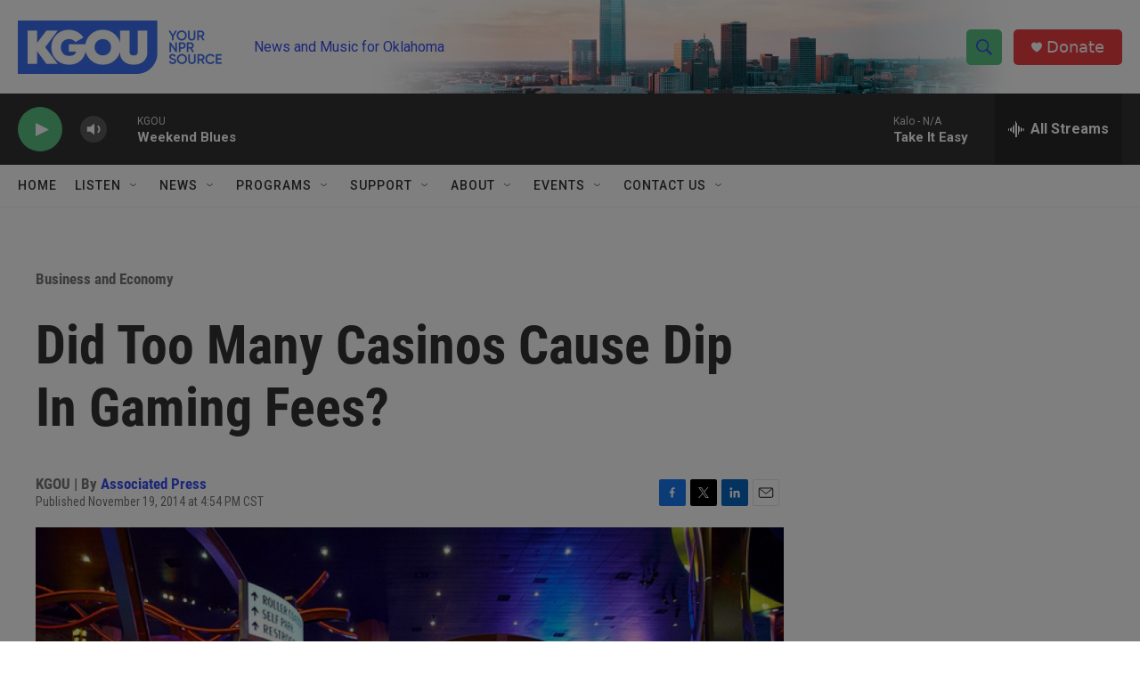

--- FILE ---
content_type: text/html;charset=UTF-8
request_url: https://www.kgou.org/business-and-economy/2014-11-19/did-too-many-casinos-cause-dip-in-gaming-fees
body_size: 31557
content:
<!DOCTYPE html>
<html class="ArtP aside" lang="en">
    <head>
    <meta charset="UTF-8">

    

    <style data-cssvarsponyfill="true">
        :root { --siteBgColorInverse: #121212; --primaryTextColorInverse: #ffffff; --secondaryTextColorInverse: #cccccc; --tertiaryTextColorInverse: #cccccc; --headerBgColorInverse: #000000; --headerBorderColorInverse: #858585; --headerTextColorInverse: #ffffff; --secC1_Inverse: #a2a2a2; --secC4_Inverse: #282828; --headerNavBarBgColorInverse: #121212; --headerMenuBgColorInverse: #ffffff; --headerMenuTextColorInverse: #6b2b85; --headerMenuTextColorHoverInverse: #6b2b85; --liveBlogTextColorInverse: #ffffff; --applyButtonColorInverse: #4485D5; --applyButtonTextColorInverse: #4485D5; --siteBgColor: #ffffff; --primaryTextColor: #333333; --secondaryTextColor: #666666; --secC1: #767676; --secC4: #f5f5f5; --secC5: #ffffff; --siteBgColor: #ffffff; --siteInverseBgColor: #000000; --linkColor: #3b4ff2; --linkHoverColor: #3b4ff2; --headerBgColor: #ffffff; --headerBgColorInverse: #000000; --headerBorderColor: #e6e6e6; --headerBorderColorInverse: #858585; --tertiaryTextColor: #1c1c1c; --headerTextColor: #3b4ff2; --buttonTextColor: #ffffff; --headerNavBarBgColor: #ffffff; --headerNavBarTextColor: #333333; --headerMenuBgColor: #ffffff; --headerMenuTextColor: #333333; --headerMenuTextColorHover: #3b4ff2; --liveBlogTextColor: #282829; --applyButtonColor: #194173; --applyButtonTextColor: #2c4273; --primaryColor1: #333333; --primaryColor2: #59c183; --breakingColor: #eb3f43; --secC2: #cccccc; --secC3: #e6e6e6; --secC5: #ffffff; --linkColor: #3b4ff2; --linkHoverColor: #3b4ff2; --donateBGColor: #eb3f43; --headerIconColor: #ffffff; --hatButtonBgColor: #ffffff; --hatButtonBgHoverColor: #411c58; --hatButtonBorderColor: #411c58; --hatButtonBorderHoverColor: #ffffff; --hatButtoniconColor: #d62021; --hatButtonTextColor: #411c58; --hatButtonTextHoverColor: #ffffff; --footerTextColor: #ffffff; --footerTextBgColor: #ffffff; --footerPartnersBgColor: #000000; --listBorderColor: #030202; --gridBorderColor: #e6e6e6; --tagButtonBorderColor: #3b4ff2; --tagButtonTextColor: #3b4ff2; --breakingTextColor: #ffffff; --sectionTextColor: #ffffff; --contentWidth: 1240px; --primaryHeadlineFont: sans-serif; --secHlFont: sans-serif; --bodyFont: sans-serif; --colorWhite: #ffffff; --colorBlack: #000000;} .fonts-loaded { --primaryHeadlineFont: "Roboto Condensed"; --secHlFont: "Roboto Condensed"; --bodyFont: "Roboto"; --liveBlogBodyFont: "Roboto";}
    </style>

    
    
    <meta name="twitter:card" content="summary_large_image"/>
    
    
    
    
    <meta name="twitter:description" content="A new report shows the state of Oklahoma collected $122 million in gaming fees from Native American tribes during the last fiscal year.The report issued…"/>
    
    
    <meta name="twitter:image" content="https://npr.brightspotcdn.com/dims4/default/cb656f6/2147483647/strip/true/crop/640x360+0+37/resize/1200x675!/quality/90/?url=http%3A%2F%2Fnpr-brightspot.s3.amazonaws.com%2Flegacy%2Fsites%2Fkgou%2Ffiles%2F201411%2Fcasino_scene.jpg"/>

    
    
    <meta name="twitter:site" content="@kgounews"/>
    
    
    
    <meta name="twitter:title" content="Did Too Many Casinos Cause Dip In Gaming Fees? "/>
    
<meta name="disqus.shortname" content="npr-kgou">
<meta name="disqus.url" content="https://www.kgou.org/business-and-economy/2014-11-19/did-too-many-casinos-cause-dip-in-gaming-fees">
<meta name="disqus.title" content="Did Too Many Casinos Cause Dip In Gaming Fees?">
<meta name="disqus.identifier" content="00000177-d92c-d150-abff-dd2c19960000">
<meta name="robots" content="max-image-preview:large">


    <meta property="fb:app_id" content="130719443711">


    <meta property="og:title" content="Did Too Many Casinos Cause Dip In Gaming Fees? ">

    <meta property="og:url" content="https://www.kgou.org/business-and-economy/2014-11-19/did-too-many-casinos-cause-dip-in-gaming-fees">

    <meta property="og:image" content="https://npr.brightspotcdn.com/dims4/default/9481bd7/2147483647/strip/true/crop/640x336+0+49/resize/1200x630!/quality/90/?url=http%3A%2F%2Fnpr-brightspot.s3.amazonaws.com%2Flegacy%2Fsites%2Fkgou%2Ffiles%2F201411%2Fcasino_scene.jpg">

    
    <meta property="og:image:url" content="https://npr.brightspotcdn.com/dims4/default/9481bd7/2147483647/strip/true/crop/640x336+0+49/resize/1200x630!/quality/90/?url=http%3A%2F%2Fnpr-brightspot.s3.amazonaws.com%2Flegacy%2Fsites%2Fkgou%2Ffiles%2F201411%2Fcasino_scene.jpg">
    
    <meta property="og:image:width" content="1200">
    <meta property="og:image:height" content="630">
    <meta property="og:image:type" content="image/jpeg">
    

    <meta property="og:description" content="A new report shows the state of Oklahoma collected $122 million in gaming fees from Native American tribes during the last fiscal year.The report issued…">

    <meta property="og:site_name" content="KGOU - Oklahoma&#x27;s NPR Source">



    <meta property="og:type" content="article">

    <meta property="article:author" content="https://www.kgou.org/people/associated-press">

    <meta property="article:published_time" content="2014-11-19T22:54:55">

    <meta property="article:modified_time" content="2014-11-20T16:07:31">

    <meta property="article:section" content="Business and Economy">

    <meta property="article:tag" content="casino">

    <meta property="article:tag" content="Indian gaming">

    <meta property="article:tag" content="tribal gaming">


    <link data-cssvarsponyfill="true" class="Webpack-css" rel="stylesheet" href="https://npr.brightspotcdn.com/resource/00000177-1bc0-debb-a57f-dfcf4a950000/styleguide/All.min.0db89f2a608a6b13cec2d9fc84f71c45.gz.css">

    

    <style>.FooterNavigation-items-item {
    display: inline-block
}</style>
<style>[class*='-articleBody'] > ul,
[class*='-articleBody'] > ul ul {
    list-style-type: disc;
}</style>


    <meta name="viewport" content="width=device-width, initial-scale=1, viewport-fit=cover"><title>Did Too Many Casinos Cause Dip In Gaming Fees? | KGOU - Oklahoma&#x27;s NPR Source</title><meta name="description" content="A new report shows the state of Oklahoma collected $122 million in gaming fees from Native American tribes during the last fiscal year.The report issued…"><link rel="canonical" href="https://www.kgou.org/business-and-economy/2014-11-19/did-too-many-casinos-cause-dip-in-gaming-fees"><meta name="brightspot.contentId" content="00000177-d92c-d150-abff-dd2c19960000"><link rel="apple-touch-icon"sizes="180x180"href="/apple-touch-icon.png"><link rel="icon"type="image/png"href="/favicon-32x32.png"><link rel="icon"type="image/png"href="/favicon-16x16.png">
    
    
    <meta name="brightspot-dataLayer" content="{
  &quot;author&quot; : &quot;Associated Press&quot;,
  &quot;bspStoryId&quot; : &quot;00000177-d92c-d150-abff-dd2c19960000&quot;,
  &quot;category&quot; : &quot;Business and Economy&quot;,
  &quot;inlineAudio&quot; : 0,
  &quot;keywords&quot; : &quot;casino,Indian gaming,tribal gaming&quot;,
  &quot;nprCmsSite&quot; : true,
  &quot;nprStoryId&quot; : &quot;365298531&quot;,
  &quot;pageType&quot; : &quot;news-story&quot;,
  &quot;program&quot; : &quot;&quot;,
  &quot;publishedDate&quot; : &quot;2014-11-19T16:54:55Z&quot;,
  &quot;siteName&quot; : &quot;KGOU - Oklahoma&#x27;s NPR Source&quot;,
  &quot;station&quot; : &quot;KGOU&quot;,
  &quot;stationOrgId&quot; : &quot;1177&quot;,
  &quot;storyOrgId&quot; : &quot;0&quot;,
  &quot;storyTheme&quot; : &quot;news-story&quot;,
  &quot;storyTitle&quot; : &quot;Did Too Many Casinos Cause Dip In Gaming Fees? &quot;,
  &quot;timezone&quot; : &quot;America/Chicago&quot;,
  &quot;wordCount&quot; : 0,
  &quot;series&quot; : &quot;&quot;
}">
    <script id="brightspot-dataLayer">
        (function () {
            var dataValue = document.head.querySelector('meta[name="brightspot-dataLayer"]').content;
            if (dataValue) {
                window.brightspotDataLayer = JSON.parse(dataValue);
            }
        })();
    </script>

    

    

    
    <script src="https://npr.brightspotcdn.com/resource/00000177-1bc0-debb-a57f-dfcf4a950000/styleguide/All.min.fd8f7fccc526453c829dde80fc7c2ef5.gz.js" async></script>
    

    <!-- no longer used, moved disqus script to be loaded by ps-disqus-comment-module.js to avoid errors --><script type="application/ld+json">{"@context":"http://schema.org","@type":"BreadcrumbList","itemListElement":[{"@context":"http://schema.org","@type":"ListItem","item":"https://www.kgou.org/business-and-economy","name":"Business and Economy","position":"1"}]}</script><script>

  window.fbAsyncInit = function() {
      FB.init({
          
              appId : '130719443711',
          
          xfbml : true,
          version : 'v2.9'
      });
  };

  (function(d, s, id){
     var js, fjs = d.getElementsByTagName(s)[0];
     if (d.getElementById(id)) {return;}
     js = d.createElement(s); js.id = id;
     js.src = "//connect.facebook.net/en_US/sdk.js";
     fjs.parentNode.insertBefore(js, fjs);
   }(document, 'script', 'facebook-jssdk'));
</script>
<script type="application/ld+json">{"@context":"http://schema.org","@type":"ListenAction","name":"Did Too Many Casinos Cause Dip In Gaming Fees? "}</script><meta name="gtm-dataLayer" content="{
  &quot;gtmAuthor&quot; : &quot;Associated Press&quot;,
  &quot;gtmBspStoryId&quot; : &quot;00000177-d92c-d150-abff-dd2c19960000&quot;,
  &quot;gtmCategory&quot; : &quot;Business and Economy&quot;,
  &quot;gtmInlineAudio&quot; : 0,
  &quot;gtmKeywords&quot; : &quot;casino,Indian gaming,tribal gaming&quot;,
  &quot;gtmNprCmsSite&quot; : true,
  &quot;gtmNprStoryId&quot; : &quot;365298531&quot;,
  &quot;gtmPageType&quot; : &quot;news-story&quot;,
  &quot;gtmProgram&quot; : &quot;&quot;,
  &quot;gtmPublishedDate&quot; : &quot;2014-11-19T16:54:55Z&quot;,
  &quot;gtmSiteName&quot; : &quot;KGOU - Oklahoma&#x27;s NPR Source&quot;,
  &quot;gtmStation&quot; : &quot;KGOU&quot;,
  &quot;gtmStationOrgId&quot; : &quot;1177&quot;,
  &quot;gtmStoryOrgId&quot; : &quot;0&quot;,
  &quot;gtmStoryTheme&quot; : &quot;news-story&quot;,
  &quot;gtmStoryTitle&quot; : &quot;Did Too Many Casinos Cause Dip In Gaming Fees? &quot;,
  &quot;gtmTimezone&quot; : &quot;America/Chicago&quot;,
  &quot;gtmWordCount&quot; : 0,
  &quot;gtmSeries&quot; : &quot;&quot;
}"><script>

    (function () {
        var dataValue = document.head.querySelector('meta[name="gtm-dataLayer"]').content;
        if (dataValue) {
            window.dataLayer = window.dataLayer || [];
            dataValue = JSON.parse(dataValue);
            dataValue['event'] = 'gtmFirstView';
            window.dataLayer.push(dataValue);
        }
    })();

    (function(w,d,s,l,i){w[l]=w[l]||[];w[l].push({'gtm.start':
            new Date().getTime(),event:'gtm.js'});var f=d.getElementsByTagName(s)[0],
        j=d.createElement(s),dl=l!='dataLayer'?'&l='+l:'';j.async=true;j.src=
        'https://www.googletagmanager.com/gtm.js?id='+i+dl;f.parentNode.insertBefore(j,f);
})(window,document,'script','dataLayer','GTM-N39QFDR');</script><script async="async" src="https://securepubads.g.doubleclick.net/tag/js/gpt.js"></script>
<script type="text/javascript">
    // Google tag setup
    var googletag = googletag || {};
    googletag.cmd = googletag.cmd || [];

    googletag.cmd.push(function () {
        // @see https://developers.google.com/publisher-tag/reference#googletag.PubAdsService_enableLazyLoad
        googletag.pubads().enableLazyLoad({
            fetchMarginPercent: 100, // fetch and render ads within this % of viewport
            renderMarginPercent: 100,
            mobileScaling: 1  // Same on mobile.
        });

        googletag.pubads().enableSingleRequest()
        googletag.pubads().enableAsyncRendering()
        googletag.pubads().collapseEmptyDivs()
        googletag.pubads().disableInitialLoad()
        googletag.enableServices()
    })
</script>
<script type="application/ld+json">{"@context":"http://schema.org","@type":"NewsArticle","author":[{"@context":"http://schema.org","@type":"Person","name":"Associated Press","url":"https://www.kgou.org/people/associated-press"}],"dateModified":"2014-11-20T11:07:31Z","datePublished":"2014-11-19T17:54:55Z","headline":"Did Too Many Casinos Cause Dip In Gaming Fees? ","image":{"@context":"http://schema.org","@type":"ImageObject","url":"https://npr.brightspotcdn.com/legacy/sites/kgou/files/201411/casino_scene.jpg"},"mainEntityOfPage":{"@type":"NewsArticle","@id":"https://www.kgou.org/business-and-economy/2014-11-19/did-too-many-casinos-cause-dip-in-gaming-fees"},"publisher":{"@type":"Organization","name":"KGOU","logo":{"@context":"http://schema.org","@type":"ImageObject","height":"60","url":"https://npr.brightspotcdn.com/dims4/default/d8945f0/2147483647/resize/x60/quality/90/?url=http%3A%2F%2Fnpr-brightspot.s3.amazonaws.com%2Fc4%2F76%2Fb9a5099240c4a94b36fc7b660deb%2Flogo-tagline-crop-bg.png","width":"238"}}}</script><script>window.addEventListener('DOMContentLoaded', (event) => {
    window.nulldurationobserver = new MutationObserver(function (mutations) {
        document.querySelectorAll('.StreamPill-duration').forEach(pill => { 
      if (pill.innerText == "LISTENNULL") {
         pill.innerText = "LISTEN"
      } 
    });
      });

      window.nulldurationobserver.observe(document.body, {
        childList: true,
        subtree: true
      });
});
</script>
<script><script id="mcjs">!function(c,h,i,m,p){m=c.createElement(h),p=c.getElementsByTagName(h)[0],m.async=1,m.src=i,p.parentNode.insertBefore(m,p)}(document,"script","https://chimpstatic.com/mcjs-connected/js/users/b8043c172850b350b65de680d/4316879647d21ca8c1262e6c6.js");</script></script>


    <script>
        var head = document.getElementsByTagName('head')
        head = head[0]
        var link = document.createElement('link');
        link.setAttribute('href', 'https://fonts.googleapis.com/css?family=Roboto Condensed|Roboto|Roboto:400,500,700&display=swap');
        var relList = link.relList;

        if (relList && relList.supports('preload')) {
            link.setAttribute('as', 'style');
            link.setAttribute('rel', 'preload');
            link.setAttribute('onload', 'this.rel="stylesheet"');
            link.setAttribute('crossorigin', 'anonymous');
        } else {
            link.setAttribute('rel', 'stylesheet');
        }

        head.appendChild(link);
    </script>
</head>


    <body class="Page-body" data-content-width="1240px">
    <noscript>
    <iframe src="https://www.googletagmanager.com/ns.html?id=GTM-N39QFDR" height="0" width="0" style="display:none;visibility:hidden"></iframe>
</noscript>
        

    <!-- Putting icons here, so we don't have to include in a bunch of -body hbs's -->
<svg xmlns="http://www.w3.org/2000/svg" style="display:none" id="iconsMap1" class="iconsMap">
    <symbol id="play-icon" viewBox="0 0 115 115">
        <polygon points="0,0 115,57.5 0,115" fill="currentColor" />
    </symbol>
    <symbol id="grid" viewBox="0 0 32 32">
            <g>
                <path d="M6.4,5.7 C6.4,6.166669 6.166669,6.4 5.7,6.4 L0.7,6.4 C0.233331,6.4 0,6.166669 0,5.7 L0,0.7 C0,0.233331 0.233331,0 0.7,0 L5.7,0 C6.166669,0 6.4,0.233331 6.4,0.7 L6.4,5.7 Z M19.2,5.7 C19.2,6.166669 18.966669,6.4 18.5,6.4 L13.5,6.4 C13.033331,6.4 12.8,6.166669 12.8,5.7 L12.8,0.7 C12.8,0.233331 13.033331,0 13.5,0 L18.5,0 C18.966669,0 19.2,0.233331 19.2,0.7 L19.2,5.7 Z M32,5.7 C32,6.166669 31.766669,6.4 31.3,6.4 L26.3,6.4 C25.833331,6.4 25.6,6.166669 25.6,5.7 L25.6,0.7 C25.6,0.233331 25.833331,0 26.3,0 L31.3,0 C31.766669,0 32,0.233331 32,0.7 L32,5.7 Z M6.4,18.5 C6.4,18.966669 6.166669,19.2 5.7,19.2 L0.7,19.2 C0.233331,19.2 0,18.966669 0,18.5 L0,13.5 C0,13.033331 0.233331,12.8 0.7,12.8 L5.7,12.8 C6.166669,12.8 6.4,13.033331 6.4,13.5 L6.4,18.5 Z M19.2,18.5 C19.2,18.966669 18.966669,19.2 18.5,19.2 L13.5,19.2 C13.033331,19.2 12.8,18.966669 12.8,18.5 L12.8,13.5 C12.8,13.033331 13.033331,12.8 13.5,12.8 L18.5,12.8 C18.966669,12.8 19.2,13.033331 19.2,13.5 L19.2,18.5 Z M32,18.5 C32,18.966669 31.766669,19.2 31.3,19.2 L26.3,19.2 C25.833331,19.2 25.6,18.966669 25.6,18.5 L25.6,13.5 C25.6,13.033331 25.833331,12.8 26.3,12.8 L31.3,12.8 C31.766669,12.8 32,13.033331 32,13.5 L32,18.5 Z M6.4,31.3 C6.4,31.766669 6.166669,32 5.7,32 L0.7,32 C0.233331,32 0,31.766669 0,31.3 L0,26.3 C0,25.833331 0.233331,25.6 0.7,25.6 L5.7,25.6 C6.166669,25.6 6.4,25.833331 6.4,26.3 L6.4,31.3 Z M19.2,31.3 C19.2,31.766669 18.966669,32 18.5,32 L13.5,32 C13.033331,32 12.8,31.766669 12.8,31.3 L12.8,26.3 C12.8,25.833331 13.033331,25.6 13.5,25.6 L18.5,25.6 C18.966669,25.6 19.2,25.833331 19.2,26.3 L19.2,31.3 Z M32,31.3 C32,31.766669 31.766669,32 31.3,32 L26.3,32 C25.833331,32 25.6,31.766669 25.6,31.3 L25.6,26.3 C25.6,25.833331 25.833331,25.6 26.3,25.6 L31.3,25.6 C31.766669,25.6 32,25.833331 32,26.3 L32,31.3 Z" id=""></path>
            </g>
    </symbol>
    <symbol id="radio-stream" width="18" height="19" viewBox="0 0 18 19">
        <g fill="currentColor" fill-rule="nonzero">
            <path d="M.5 8c-.276 0-.5.253-.5.565v1.87c0 .312.224.565.5.565s.5-.253.5-.565v-1.87C1 8.253.776 8 .5 8zM2.5 8c-.276 0-.5.253-.5.565v1.87c0 .312.224.565.5.565s.5-.253.5-.565v-1.87C3 8.253 2.776 8 2.5 8zM3.5 7c-.276 0-.5.276-.5.617v3.766c0 .34.224.617.5.617s.5-.276.5-.617V7.617C4 7.277 3.776 7 3.5 7zM5.5 6c-.276 0-.5.275-.5.613v5.774c0 .338.224.613.5.613s.5-.275.5-.613V6.613C6 6.275 5.776 6 5.5 6zM6.5 4c-.276 0-.5.26-.5.58v8.84c0 .32.224.58.5.58s.5-.26.5-.58V4.58C7 4.26 6.776 4 6.5 4zM8.5 0c-.276 0-.5.273-.5.61v17.78c0 .337.224.61.5.61s.5-.273.5-.61V.61C9 .273 8.776 0 8.5 0zM9.5 2c-.276 0-.5.274-.5.612v14.776c0 .338.224.612.5.612s.5-.274.5-.612V2.612C10 2.274 9.776 2 9.5 2zM11.5 5c-.276 0-.5.276-.5.616v8.768c0 .34.224.616.5.616s.5-.276.5-.616V5.616c0-.34-.224-.616-.5-.616zM12.5 6c-.276 0-.5.262-.5.584v4.832c0 .322.224.584.5.584s.5-.262.5-.584V6.584c0-.322-.224-.584-.5-.584zM14.5 7c-.276 0-.5.29-.5.647v3.706c0 .357.224.647.5.647s.5-.29.5-.647V7.647C15 7.29 14.776 7 14.5 7zM15.5 8c-.276 0-.5.253-.5.565v1.87c0 .312.224.565.5.565s.5-.253.5-.565v-1.87c0-.312-.224-.565-.5-.565zM17.5 8c-.276 0-.5.253-.5.565v1.87c0 .312.224.565.5.565s.5-.253.5-.565v-1.87c0-.312-.224-.565-.5-.565z"/>
        </g>
    </symbol>
    <symbol id="icon-magnify" viewBox="0 0 31 31">
        <g>
            <path fill-rule="evenodd" d="M22.604 18.89l-.323.566 8.719 8.8L28.255 31l-8.719-8.8-.565.404c-2.152 1.346-4.386 2.018-6.7 2.018-3.39 0-6.284-1.21-8.679-3.632C1.197 18.568 0 15.66 0 12.27c0-3.39 1.197-6.283 3.592-8.678C5.987 1.197 8.88 0 12.271 0c3.39 0 6.283 1.197 8.678 3.592 2.395 2.395 3.593 5.288 3.593 8.679 0 2.368-.646 4.574-1.938 6.62zM19.162 5.77C17.322 3.925 15.089 3 12.46 3c-2.628 0-4.862.924-6.702 2.77C3.92 7.619 3 9.862 3 12.5c0 2.639.92 4.882 2.76 6.73C7.598 21.075 9.832 22 12.46 22c2.629 0 4.862-.924 6.702-2.77C21.054 17.33 22 15.085 22 12.5c0-2.586-.946-4.83-2.838-6.73z"/>
        </g>
    </symbol>
    <symbol id="burger-menu" viewBox="0 0 14 10">
        <g>
            <path fill-rule="evenodd" d="M0 5.5v-1h14v1H0zM0 1V0h14v1H0zm0 9V9h14v1H0z"></path>
        </g>
    </symbol>
    <symbol id="close-x" viewBox="0 0 14 14">
        <g>
            <path fill-rule="nonzero" d="M6.336 7L0 .664.664 0 7 6.336 13.336 0 14 .664 7.664 7 14 13.336l-.664.664L7 7.664.664 14 0 13.336 6.336 7z"></path>
        </g>
    </symbol>
    <symbol id="share-more-arrow" viewBox="0 0 512 512" style="enable-background:new 0 0 512 512;">
        <g>
            <g>
                <path d="M512,241.7L273.643,3.343v156.152c-71.41,3.744-138.015,33.337-188.958,84.28C30.075,298.384,0,370.991,0,448.222v60.436
                    l29.069-52.985c45.354-82.671,132.173-134.027,226.573-134.027c5.986,0,12.004,0.212,18.001,0.632v157.779L512,241.7z
                    M255.642,290.666c-84.543,0-163.661,36.792-217.939,98.885c26.634-114.177,129.256-199.483,251.429-199.483h15.489V78.131
                    l163.568,163.568L304.621,405.267V294.531l-13.585-1.683C279.347,291.401,267.439,290.666,255.642,290.666z"></path>
            </g>
        </g>
    </symbol>
    <symbol id="chevron" viewBox="0 0 100 100">
        <g>
            <path d="M22.4566257,37.2056786 L-21.4456527,71.9511488 C-22.9248661,72.9681457 -24.9073712,72.5311671 -25.8758148,70.9765924 L-26.9788683,69.2027424 C-27.9450684,67.6481676 -27.5292733,65.5646602 -26.0500598,64.5484493 L20.154796,28.2208967 C21.5532435,27.2597011 23.3600078,27.2597011 24.759951,28.2208967 L71.0500598,64.4659264 C72.5292733,65.4829232 72.9450684,67.5672166 71.9788683,69.1217913 L70.8750669,70.8956413 C69.9073712,72.4502161 67.9241183,72.8848368 66.4449048,71.8694118 L22.4566257,37.2056786 Z" id="Transparent-Chevron" transform="translate(22.500000, 50.000000) rotate(90.000000) translate(-22.500000, -50.000000) "></path>
        </g>
    </symbol>
</svg>

<svg xmlns="http://www.w3.org/2000/svg" style="display:none" id="iconsMap2" class="iconsMap">
    <symbol id="mono-icon-facebook" viewBox="0 0 10 19">
        <path fill-rule="evenodd" d="M2.707 18.25V10.2H0V7h2.707V4.469c0-1.336.375-2.373 1.125-3.112C4.582.62 5.578.25 6.82.25c1.008 0 1.828.047 2.461.14v2.848H7.594c-.633 0-1.067.14-1.301.422-.188.235-.281.61-.281 1.125V7H9l-.422 3.2H6.012v8.05H2.707z"></path>
    </symbol>
    <symbol id="mono-icon-instagram" viewBox="0 0 17 17">
        <g>
            <path fill-rule="evenodd" d="M8.281 4.207c.727 0 1.4.182 2.022.545a4.055 4.055 0 0 1 1.476 1.477c.364.62.545 1.294.545 2.021 0 .727-.181 1.4-.545 2.021a4.055 4.055 0 0 1-1.476 1.477 3.934 3.934 0 0 1-2.022.545c-.726 0-1.4-.182-2.021-.545a4.055 4.055 0 0 1-1.477-1.477 3.934 3.934 0 0 1-.545-2.021c0-.727.182-1.4.545-2.021A4.055 4.055 0 0 1 6.26 4.752a3.934 3.934 0 0 1 2.021-.545zm0 6.68a2.54 2.54 0 0 0 1.864-.774 2.54 2.54 0 0 0 .773-1.863 2.54 2.54 0 0 0-.773-1.863 2.54 2.54 0 0 0-1.864-.774 2.54 2.54 0 0 0-1.863.774 2.54 2.54 0 0 0-.773 1.863c0 .727.257 1.348.773 1.863a2.54 2.54 0 0 0 1.863.774zM13.45 4.03c-.023.258-.123.48-.299.668a.856.856 0 0 1-.65.281.913.913 0 0 1-.668-.28.913.913 0 0 1-.281-.669c0-.258.094-.48.281-.668a.913.913 0 0 1 .668-.28c.258 0 .48.093.668.28.187.188.281.41.281.668zm2.672.95c.023.656.035 1.746.035 3.269 0 1.523-.017 2.62-.053 3.287-.035.668-.134 1.248-.298 1.74a4.098 4.098 0 0 1-.967 1.53 4.098 4.098 0 0 1-1.53.966c-.492.164-1.072.264-1.74.3-.668.034-1.763.052-3.287.052-1.523 0-2.619-.018-3.287-.053-.668-.035-1.248-.146-1.74-.334a3.747 3.747 0 0 1-1.53-.931 4.098 4.098 0 0 1-.966-1.53c-.164-.492-.264-1.072-.299-1.74C.424 10.87.406 9.773.406 8.25S.424 5.63.46 4.963c.035-.668.135-1.248.299-1.74.21-.586.533-1.096.967-1.53A4.098 4.098 0 0 1 3.254.727c.492-.164 1.072-.264 1.74-.3C5.662.394 6.758.376 8.281.376c1.524 0 2.62.018 3.287.053.668.035 1.248.135 1.74.299a4.098 4.098 0 0 1 2.496 2.496c.165.492.27 1.078.317 1.757zm-1.687 7.91c.14-.399.234-1.032.28-1.899.024-.515.036-1.242.036-2.18V7.689c0-.961-.012-1.688-.035-2.18-.047-.89-.14-1.524-.281-1.899a2.537 2.537 0 0 0-1.512-1.511c-.375-.14-1.008-.235-1.899-.282a51.292 51.292 0 0 0-2.18-.035H7.72c-.938 0-1.664.012-2.18.035-.867.047-1.5.141-1.898.282a2.537 2.537 0 0 0-1.512 1.511c-.14.375-.234 1.008-.281 1.899a51.292 51.292 0 0 0-.036 2.18v1.125c0 .937.012 1.664.036 2.18.047.866.14 1.5.28 1.898.306.726.81 1.23 1.513 1.511.398.141 1.03.235 1.898.282.516.023 1.242.035 2.18.035h1.125c.96 0 1.687-.012 2.18-.035.89-.047 1.523-.141 1.898-.282.726-.304 1.23-.808 1.512-1.511z"></path>
        </g>
    </symbol>
    <symbol id="mono-icon-email" viewBox="0 0 512 512">
        <g>
            <path d="M67,148.7c11,5.8,163.8,89.1,169.5,92.1c5.7,3,11.5,4.4,20.5,4.4c9,0,14.8-1.4,20.5-4.4c5.7-3,158.5-86.3,169.5-92.1
                c4.1-2.1,11-5.9,12.5-10.2c2.6-7.6-0.2-10.5-11.3-10.5H257H65.8c-11.1,0-13.9,3-11.3,10.5C56,142.9,62.9,146.6,67,148.7z"></path>
            <path d="M455.7,153.2c-8.2,4.2-81.8,56.6-130.5,88.1l82.2,92.5c2,2,2.9,4.4,1.8,5.6c-1.2,1.1-3.8,0.5-5.9-1.4l-98.6-83.2
                c-14.9,9.6-25.4,16.2-27.2,17.2c-7.7,3.9-13.1,4.4-20.5,4.4c-7.4,0-12.8-0.5-20.5-4.4c-1.9-1-12.3-7.6-27.2-17.2l-98.6,83.2
                c-2,2-4.7,2.6-5.9,1.4c-1.2-1.1-0.3-3.6,1.7-5.6l82.1-92.5c-48.7-31.5-123.1-83.9-131.3-88.1c-8.8-4.5-9.3,0.8-9.3,4.9
                c0,4.1,0,205,0,205c0,9.3,13.7,20.9,23.5,20.9H257h185.5c9.8,0,21.5-11.7,21.5-20.9c0,0,0-201,0-205
                C464,153.9,464.6,148.7,455.7,153.2z"></path>
        </g>
    </symbol>
    <symbol id="default-image" width="24" height="24" viewBox="0 0 24 24" fill="none" stroke="currentColor" stroke-width="2" stroke-linecap="round" stroke-linejoin="round" class="feather feather-image">
        <rect x="3" y="3" width="18" height="18" rx="2" ry="2"></rect>
        <circle cx="8.5" cy="8.5" r="1.5"></circle>
        <polyline points="21 15 16 10 5 21"></polyline>
    </symbol>
    <symbol id="icon-email" width="18px" viewBox="0 0 20 14">
        <g id="Symbols" stroke="none" stroke-width="1" fill="none" fill-rule="evenodd" stroke-linecap="round" stroke-linejoin="round">
            <g id="social-button-bar" transform="translate(-125.000000, -8.000000)" stroke="#000000">
                <g id="Group-2" transform="translate(120.000000, 0.000000)">
                    <g id="envelope" transform="translate(6.000000, 9.000000)">
                        <path d="M17.5909091,10.6363636 C17.5909091,11.3138182 17.0410909,11.8636364 16.3636364,11.8636364 L1.63636364,11.8636364 C0.958909091,11.8636364 0.409090909,11.3138182 0.409090909,10.6363636 L0.409090909,1.63636364 C0.409090909,0.958090909 0.958909091,0.409090909 1.63636364,0.409090909 L16.3636364,0.409090909 C17.0410909,0.409090909 17.5909091,0.958090909 17.5909091,1.63636364 L17.5909091,10.6363636 L17.5909091,10.6363636 Z" id="Stroke-406"></path>
                        <polyline id="Stroke-407" points="17.1818182 0.818181818 9 7.36363636 0.818181818 0.818181818"></polyline>
                    </g>
                </g>
            </g>
        </g>
    </symbol>
    <symbol id="mono-icon-print" viewBox="0 0 12 12">
        <g fill-rule="evenodd">
            <path fill-rule="nonzero" d="M9 10V7H3v3H1a1 1 0 0 1-1-1V4a1 1 0 0 1 1-1h10a1 1 0 0 1 1 1v3.132A2.868 2.868 0 0 1 9.132 10H9zm.5-4.5a1 1 0 1 0 0-2 1 1 0 0 0 0 2zM3 0h6v2H3z"></path>
            <path d="M4 8h4v4H4z"></path>
        </g>
    </symbol>
    <symbol id="mono-icon-copylink" viewBox="0 0 12 12">
        <g fill-rule="evenodd">
            <path d="M10.199 2.378c.222.205.4.548.465.897.062.332.016.614-.132.774L8.627 6.106c-.187.203-.512.232-.75-.014a.498.498 0 0 0-.706.028.499.499 0 0 0 .026.706 1.509 1.509 0 0 0 2.165-.04l1.903-2.06c.37-.398.506-.98.382-1.636-.105-.557-.392-1.097-.77-1.445L9.968.8C9.591.452 9.03.208 8.467.145 7.803.072 7.233.252 6.864.653L4.958 2.709a1.509 1.509 0 0 0 .126 2.161.5.5 0 1 0 .68-.734c-.264-.218-.26-.545-.071-.747L7.597 1.33c.147-.16.425-.228.76-.19.353.038.71.188.931.394l.91.843.001.001zM1.8 9.623c-.222-.205-.4-.549-.465-.897-.062-.332-.016-.614.132-.774l1.905-2.057c.187-.203.512-.232.75.014a.498.498 0 0 0 .706-.028.499.499 0 0 0-.026-.706 1.508 1.508 0 0 0-2.165.04L.734 7.275c-.37.399-.506.98-.382 1.637.105.557.392 1.097.77 1.445l.91.843c.376.35.937.594 1.5.656.664.073 1.234-.106 1.603-.507L7.04 9.291a1.508 1.508 0 0 0-.126-2.16.5.5 0 0 0-.68.734c.264.218.26.545.071.747l-1.904 2.057c-.147.16-.425.228-.76.191-.353-.038-.71-.188-.931-.394l-.91-.843z"></path>
            <path d="M8.208 3.614a.5.5 0 0 0-.707.028L3.764 7.677a.5.5 0 0 0 .734.68L8.235 4.32a.5.5 0 0 0-.027-.707"></path>
        </g>
    </symbol>
    <symbol id="mono-icon-linkedin" viewBox="0 0 16 17">
        <g fill-rule="evenodd">
            <path d="M3.734 16.125H.464V5.613h3.27zM2.117 4.172c-.515 0-.96-.188-1.336-.563A1.825 1.825 0 0 1 .22 2.273c0-.515.187-.96.562-1.335.375-.375.82-.563 1.336-.563.516 0 .961.188 1.336.563.375.375.563.82.563 1.335 0 .516-.188.961-.563 1.336-.375.375-.82.563-1.336.563zM15.969 16.125h-3.27v-5.133c0-.844-.07-1.453-.21-1.828-.259-.633-.762-.95-1.512-.95s-1.278.282-1.582.845c-.235.421-.352 1.043-.352 1.863v5.203H5.809V5.613h3.128v1.442h.036c.234-.469.609-.856 1.125-1.16.562-.375 1.218-.563 1.968-.563 1.524 0 2.59.48 3.2 1.441.468.774.703 1.97.703 3.586v5.766z"></path>
        </g>
    </symbol>
    <symbol id="mono-icon-pinterest" viewBox="0 0 512 512">
        <g>
            <path d="M256,32C132.3,32,32,132.3,32,256c0,91.7,55.2,170.5,134.1,205.2c-0.6-15.6-0.1-34.4,3.9-51.4
                c4.3-18.2,28.8-122.1,28.8-122.1s-7.2-14.3-7.2-35.4c0-33.2,19.2-58,43.2-58c20.4,0,30.2,15.3,30.2,33.6
                c0,20.5-13.1,51.1-19.8,79.5c-5.6,23.8,11.9,43.1,35.4,43.1c42.4,0,71-54.5,71-119.1c0-49.1-33.1-85.8-93.2-85.8
                c-67.9,0-110.3,50.7-110.3,107.3c0,19.5,5.8,33.3,14.8,43.9c4.1,4.9,4.7,6.9,3.2,12.5c-1.1,4.1-3.5,14-4.6,18
                c-1.5,5.7-6.1,7.7-11.2,5.6c-31.3-12.8-45.9-47-45.9-85.6c0-63.6,53.7-139.9,160.1-139.9c85.5,0,141.8,61.9,141.8,128.3
                c0,87.9-48.9,153.5-120.9,153.5c-24.2,0-46.9-13.1-54.7-27.9c0,0-13,51.6-15.8,61.6c-4.7,17.3-14,34.5-22.5,48
                c20.1,5.9,41.4,9.2,63.5,9.2c123.7,0,224-100.3,224-224C480,132.3,379.7,32,256,32z"></path>
        </g>
    </symbol>
    <symbol id="mono-icon-tumblr" viewBox="0 0 512 512">
        <g>
            <path d="M321.2,396.3c-11.8,0-22.4-2.8-31.5-8.3c-6.9-4.1-11.5-9.6-14-16.4c-2.6-6.9-3.6-22.3-3.6-46.4V224h96v-64h-96V48h-61.9
                c-2.7,21.5-7.5,44.7-14.5,58.6c-7,13.9-14,25.8-25.6,35.7c-11.6,9.9-25.6,17.9-41.9,23.3V224h48v140.4c0,19,2,33.5,5.9,43.5
                c4,10,11.1,19.5,21.4,28.4c10.3,8.9,22.8,15.7,37.3,20.5c14.6,4.8,31.4,7.2,50.4,7.2c16.7,0,30.3-1.7,44.7-5.1
                c14.4-3.4,30.5-9.3,48.2-17.6v-65.6C363.2,389.4,342.3,396.3,321.2,396.3z"></path>
        </g>
    </symbol>
    <symbol id="mono-icon-twitter" viewBox="0 0 1200 1227">
        <g>
            <path d="M714.163 519.284L1160.89 0H1055.03L667.137 450.887L357.328 0H0L468.492 681.821L0 1226.37H105.866L515.491
            750.218L842.672 1226.37H1200L714.137 519.284H714.163ZM569.165 687.828L521.697 619.934L144.011 79.6944H306.615L611.412
            515.685L658.88 583.579L1055.08 1150.3H892.476L569.165 687.854V687.828Z" fill="white"></path>
        </g>
    </symbol>
    <symbol id="mono-icon-youtube" viewBox="0 0 512 512">
        <g>
            <path fill-rule="evenodd" d="M508.6,148.8c0-45-33.1-81.2-74-81.2C379.2,65,322.7,64,265,64c-3,0-6,0-9,0s-6,0-9,0c-57.6,0-114.2,1-169.6,3.6
                c-40.8,0-73.9,36.4-73.9,81.4C1,184.6-0.1,220.2,0,255.8C-0.1,291.4,1,327,3.4,362.7c0,45,33.1,81.5,73.9,81.5
                c58.2,2.7,117.9,3.9,178.6,3.8c60.8,0.2,120.3-1,178.6-3.8c40.9,0,74-36.5,74-81.5c2.4-35.7,3.5-71.3,3.4-107
                C512.1,220.1,511,184.5,508.6,148.8z M207,353.9V157.4l145,98.2L207,353.9z"></path>
        </g>
    </symbol>
    <symbol id="mono-icon-flipboard" viewBox="0 0 500 500">
        <g>
            <path d="M0,0V500H500V0ZM400,200H300V300H200V400H100V100H400Z"></path>
        </g>
    </symbol>
    <symbol id="mono-icon-bluesky" viewBox="0 0 568 501">
        <g>
            <path d="M123.121 33.6637C188.241 82.5526 258.281 181.681 284 234.873C309.719 181.681 379.759 82.5526 444.879
            33.6637C491.866 -1.61183 568 -28.9064 568 57.9464C568 75.2916 558.055 203.659 552.222 224.501C531.947 296.954
            458.067 315.434 392.347 304.249C507.222 323.8 536.444 388.56 473.333 453.32C353.473 576.312 301.061 422.461
            287.631 383.039C285.169 375.812 284.017 372.431 284 375.306C283.983 372.431 282.831 375.812 280.369 383.039C266.939
            422.461 214.527 576.312 94.6667 453.32C31.5556 388.56 60.7778 323.8 175.653 304.249C109.933 315.434 36.0535
            296.954 15.7778 224.501C9.94525 203.659 0 75.2916 0 57.9464C0 -28.9064 76.1345 -1.61183 123.121 33.6637Z"
            fill="white">
            </path>
        </g>
    </symbol>
    <symbol id="mono-icon-threads" viewBox="0 0 192 192">
        <g>
            <path d="M141.537 88.9883C140.71 88.5919 139.87 88.2104 139.019 87.8451C137.537 60.5382 122.616 44.905 97.5619 44.745C97.4484 44.7443 97.3355 44.7443 97.222 44.7443C82.2364 44.7443 69.7731 51.1409 62.102 62.7807L75.881 72.2328C81.6116 63.5383 90.6052 61.6848 97.2286 61.6848C97.3051 61.6848 97.3819 61.6848 97.4576 61.6855C105.707 61.7381 111.932 64.1366 115.961 68.814C118.893 72.2193 120.854 76.925 121.825 82.8638C114.511 81.6207 106.601 81.2385 98.145 81.7233C74.3247 83.0954 59.0111 96.9879 60.0396 116.292C60.5615 126.084 65.4397 134.508 73.775 140.011C80.8224 144.663 89.899 146.938 99.3323 146.423C111.79 145.74 121.563 140.987 128.381 132.296C133.559 125.696 136.834 117.143 138.28 106.366C144.217 109.949 148.617 114.664 151.047 120.332C155.179 129.967 155.42 145.8 142.501 158.708C131.182 170.016 117.576 174.908 97.0135 175.059C74.2042 174.89 56.9538 167.575 45.7381 153.317C35.2355 139.966 29.8077 120.682 29.6052 96C29.8077 71.3178 35.2355 52.0336 45.7381 38.6827C56.9538 24.4249 74.2039 17.11 97.0132 16.9405C119.988 17.1113 137.539 24.4614 149.184 38.788C154.894 45.8136 159.199 54.6488 162.037 64.9503L178.184 60.6422C174.744 47.9622 169.331 37.0357 161.965 27.974C147.036 9.60668 125.202 0.195148 97.0695 0H96.9569C68.8816 0.19447 47.2921 9.6418 32.7883 28.0793C19.8819 44.4864 13.2244 67.3157 13.0007 95.9325L13 96L13.0007 96.0675C13.2244 124.684 19.8819 147.514 32.7883 163.921C47.2921 182.358 68.8816 191.806 96.9569 192H97.0695C122.03 191.827 139.624 185.292 154.118 170.811C173.081 151.866 172.51 128.119 166.26 113.541C161.776 103.087 153.227 94.5962 141.537 88.9883ZM98.4405 129.507C88.0005 130.095 77.1544 125.409 76.6196 115.372C76.2232 107.93 81.9158 99.626 99.0812 98.6368C101.047 98.5234 102.976 98.468 104.871 98.468C111.106 98.468 116.939 99.0737 122.242 100.233C120.264 124.935 108.662 128.946 98.4405 129.507Z" fill="white"></path>
        </g>
    </symbol>
 </svg>

<svg xmlns="http://www.w3.org/2000/svg" style="display:none" id="iconsMap3" class="iconsMap">
    <symbol id="volume-mute" x="0px" y="0px" viewBox="0 0 24 24" style="enable-background:new 0 0 24 24;">
        <polygon fill="currentColor" points="11,5 6,9 2,9 2,15 6,15 11,19 "/>
        <line style="fill:none;stroke:currentColor;stroke-width:2;stroke-linecap:round;stroke-linejoin:round;" x1="23" y1="9" x2="17" y2="15"/>
        <line style="fill:none;stroke:currentColor;stroke-width:2;stroke-linecap:round;stroke-linejoin:round;" x1="17" y1="9" x2="23" y2="15"/>
    </symbol>
    <symbol id="volume-low" x="0px" y="0px" viewBox="0 0 24 24" style="enable-background:new 0 0 24 24;" xml:space="preserve">
        <polygon fill="currentColor" points="11,5 6,9 2,9 2,15 6,15 11,19 "/>
    </symbol>
    <symbol id="volume-mid" x="0px" y="0px" viewBox="0 0 24 24" style="enable-background:new 0 0 24 24;">
        <polygon fill="currentColor" points="11,5 6,9 2,9 2,15 6,15 11,19 "/>
        <path style="fill:none;stroke:currentColor;stroke-width:2;stroke-linecap:round;stroke-linejoin:round;" d="M15.5,8.5c2,2,2,5.1,0,7.1"/>
    </symbol>
    <symbol id="volume-high" x="0px" y="0px" viewBox="0 0 24 24" style="enable-background:new 0 0 24 24;">
        <polygon fill="currentColor" points="11,5 6,9 2,9 2,15 6,15 11,19 "/>
        <path style="fill:none;stroke:currentColor;stroke-width:2;stroke-linecap:round;stroke-linejoin:round;" d="M19.1,4.9c3.9,3.9,3.9,10.2,0,14.1 M15.5,8.5c2,2,2,5.1,0,7.1"/>
    </symbol>
    <symbol id="pause-icon" viewBox="0 0 12 16">
        <rect x="0" y="0" width="4" height="16" fill="currentColor"></rect>
        <rect x="8" y="0" width="4" height="16" fill="currentColor"></rect>
    </symbol>
    <symbol id="heart" viewBox="0 0 24 24">
        <g>
            <path d="M12 4.435c-1.989-5.399-12-4.597-12 3.568 0 4.068 3.06 9.481 12 14.997 8.94-5.516 12-10.929 12-14.997 0-8.118-10-8.999-12-3.568z"/>
        </g>
    </symbol>
    <symbol id="icon-location" width="24" height="24" viewBox="0 0 24 24" fill="currentColor" stroke="currentColor" stroke-width="2" stroke-linecap="round" stroke-linejoin="round" class="feather feather-map-pin">
        <path d="M21 10c0 7-9 13-9 13s-9-6-9-13a9 9 0 0 1 18 0z" fill="currentColor" fill-opacity="1"></path>
        <circle cx="12" cy="10" r="5" fill="#ffffff"></circle>
    </symbol>
    <symbol id="icon-ticket" width="23px" height="15px" viewBox="0 0 23 15">
        <g stroke="none" stroke-width="1" fill="none" fill-rule="evenodd">
            <g transform="translate(-625.000000, -1024.000000)">
                <g transform="translate(625.000000, 1024.000000)">
                    <path d="M0,12.057377 L0,3.94262296 C0.322189879,4.12588308 0.696256938,4.23076923 1.0952381,4.23076923 C2.30500469,4.23076923 3.28571429,3.26645946 3.28571429,2.07692308 C3.28571429,1.68461385 3.17904435,1.31680209 2.99266757,1 L20.0073324,1 C19.8209556,1.31680209 19.7142857,1.68461385 19.7142857,2.07692308 C19.7142857,3.26645946 20.6949953,4.23076923 21.9047619,4.23076923 C22.3037431,4.23076923 22.6778101,4.12588308 23,3.94262296 L23,12.057377 C22.6778101,11.8741169 22.3037431,11.7692308 21.9047619,11.7692308 C20.6949953,11.7692308 19.7142857,12.7335405 19.7142857,13.9230769 C19.7142857,14.3153862 19.8209556,14.6831979 20.0073324,15 L2.99266757,15 C3.17904435,14.6831979 3.28571429,14.3153862 3.28571429,13.9230769 C3.28571429,12.7335405 2.30500469,11.7692308 1.0952381,11.7692308 C0.696256938,11.7692308 0.322189879,11.8741169 -2.13162821e-14,12.057377 Z" fill="currentColor"></path>
                    <path d="M14.5,0.533333333 L14.5,15.4666667" stroke="#FFFFFF" stroke-linecap="square" stroke-dasharray="2"></path>
                </g>
            </g>
        </g>
    </symbol>
    <symbol id="icon-refresh" width="24" height="24" viewBox="0 0 24 24" fill="none" stroke="currentColor" stroke-width="2" stroke-linecap="round" stroke-linejoin="round" class="feather feather-refresh-cw">
        <polyline points="23 4 23 10 17 10"></polyline>
        <polyline points="1 20 1 14 7 14"></polyline>
        <path d="M3.51 9a9 9 0 0 1 14.85-3.36L23 10M1 14l4.64 4.36A9 9 0 0 0 20.49 15"></path>
    </symbol>

    <symbol>
    <g id="mono-icon-link-post" stroke="none" stroke-width="1" fill="none" fill-rule="evenodd">
        <g transform="translate(-313.000000, -10148.000000)" fill="#000000" fill-rule="nonzero">
            <g transform="translate(306.000000, 10142.000000)">
                <path d="M14.0614027,11.2506973 L14.3070318,11.2618997 C15.6181751,11.3582102 16.8219637,12.0327684 17.6059678,13.1077805 C17.8500396,13.4424472 17.7765978,13.9116075 17.441931,14.1556793 C17.1072643,14.3997511 16.638104,14.3263093 16.3940322,13.9916425 C15.8684436,13.270965 15.0667922,12.8217495 14.1971448,12.7578692 C13.3952042,12.6989624 12.605753,12.9728728 12.0021966,13.5148801 L11.8552806,13.6559298 L9.60365896,15.9651545 C8.45118119,17.1890154 8.4677248,19.1416686 9.64054436,20.3445766 C10.7566428,21.4893084 12.5263723,21.5504727 13.7041492,20.5254372 L13.8481981,20.3916503 L15.1367586,19.070032 C15.4259192,18.7734531 15.9007548,18.7674393 16.1973338,19.0565998 C16.466951,19.3194731 16.4964317,19.7357968 16.282313,20.0321436 L16.2107659,20.117175 L14.9130245,21.4480474 C13.1386707,23.205741 10.3106091,23.1805355 8.5665371,21.3917196 C6.88861294,19.6707486 6.81173139,16.9294487 8.36035888,15.1065701 L8.5206409,14.9274155 L10.7811785,12.6088842 C11.6500838,11.7173642 12.8355419,11.2288664 14.0614027,11.2506973 Z M22.4334629,7.60828039 C24.1113871,9.32925141 24.1882686,12.0705513 22.6396411,13.8934299 L22.4793591,14.0725845 L20.2188215,16.3911158 C19.2919892,17.3420705 18.0049901,17.8344754 16.6929682,17.7381003 C15.3818249,17.6417898 14.1780363,16.9672316 13.3940322,15.8922195 C13.1499604,15.5575528 13.2234022,15.0883925 13.558069,14.8443207 C13.8927357,14.6002489 14.361896,14.6736907 14.6059678,15.0083575 C15.1315564,15.729035 15.9332078,16.1782505 16.8028552,16.2421308 C17.6047958,16.3010376 18.394247,16.0271272 18.9978034,15.4851199 L19.1447194,15.3440702 L21.396341,13.0348455 C22.5488188,11.8109846 22.5322752,9.85833141 21.3594556,8.65542337 C20.2433572,7.51069163 18.4736277,7.44952726 17.2944986,8.47594561 L17.1502735,8.60991269 L15.8541776,9.93153101 C15.5641538,10.2272658 15.0893026,10.2318956 14.7935678,9.94187181 C14.524718,9.67821384 14.4964508,9.26180596 14.7114324,8.96608447 L14.783227,8.88126205 L16.0869755,7.55195256 C17.8613293,5.79425896 20.6893909,5.81946452 22.4334629,7.60828039 Z" id="Icon-Link"></path>
            </g>
        </g>
    </g>
    </symbol>
    <symbol id="icon-passport-badge" viewBox="0 0 80 80">
        <g fill="none" fill-rule="evenodd">
            <path fill="#5680FF" d="M0 0L80 0 0 80z" transform="translate(-464.000000, -281.000000) translate(100.000000, 180.000000) translate(364.000000, 101.000000)"/>
            <g fill="#FFF" fill-rule="nonzero">
                <path d="M17.067 31.676l-3.488-11.143-11.144-3.488 11.144-3.488 3.488-11.144 3.488 11.166 11.143 3.488-11.143 3.466-3.488 11.143zm4.935-19.567l1.207.373 2.896-4.475-4.497 2.895.394 1.207zm-9.871 0l.373-1.207-4.497-2.895 2.895 4.475 1.229-.373zm9.871 9.893l-.373 1.207 4.497 2.896-2.895-4.497-1.229.394zm-9.871 0l-1.207-.373-2.895 4.497 4.475-2.895-.373-1.229zm22.002-4.935c0 9.41-7.634 17.066-17.066 17.066C7.656 34.133 0 26.5 0 17.067 0 7.634 7.634 0 17.067 0c9.41 0 17.066 7.634 17.066 17.067zm-2.435 0c0-8.073-6.559-14.632-14.631-14.632-8.073 0-14.632 6.559-14.632 14.632 0 8.072 6.559 14.631 14.632 14.631 8.072-.022 14.631-6.58 14.631-14.631z" transform="translate(-464.000000, -281.000000) translate(100.000000, 180.000000) translate(364.000000, 101.000000) translate(6.400000, 6.400000)"/>
            </g>
        </g>
    </symbol>
    <symbol id="icon-passport-badge-circle" viewBox="0 0 45 45">
        <g fill="none" fill-rule="evenodd">
            <circle cx="23.5" cy="23" r="20.5" fill="#5680FF"/>
            <g fill="#FFF" fill-rule="nonzero">
                <path d="M17.067 31.676l-3.488-11.143-11.144-3.488 11.144-3.488 3.488-11.144 3.488 11.166 11.143 3.488-11.143 3.466-3.488 11.143zm4.935-19.567l1.207.373 2.896-4.475-4.497 2.895.394 1.207zm-9.871 0l.373-1.207-4.497-2.895 2.895 4.475 1.229-.373zm9.871 9.893l-.373 1.207 4.497 2.896-2.895-4.497-1.229.394zm-9.871 0l-1.207-.373-2.895 4.497 4.475-2.895-.373-1.229zm22.002-4.935c0 9.41-7.634 17.066-17.066 17.066C7.656 34.133 0 26.5 0 17.067 0 7.634 7.634 0 17.067 0c9.41 0 17.066 7.634 17.066 17.067zm-2.435 0c0-8.073-6.559-14.632-14.631-14.632-8.073 0-14.632 6.559-14.632 14.632 0 8.072 6.559 14.631 14.632 14.631 8.072-.022 14.631-6.58 14.631-14.631z" transform="translate(-464.000000, -281.000000) translate(100.000000, 180.000000) translate(364.000000, 101.000000) translate(6.400000, 6.400000)"/>
            </g>
        </g>
    </symbol>
    <symbol id="icon-pbs-charlotte-passport-navy" viewBox="0 0 401 42">
        <g fill="none" fill-rule="evenodd">
            <g transform="translate(-91.000000, -1361.000000) translate(89.000000, 1275.000000) translate(2.828125, 86.600000) translate(217.623043, -0.000000)">
                <circle cx="20.435" cy="20.435" r="20.435" fill="#5680FF"/>
                <path fill="#FFF" fill-rule="nonzero" d="M20.435 36.115l-3.743-11.96-11.96-3.743 11.96-3.744 3.743-11.96 3.744 11.984 11.96 3.743-11.96 3.72-3.744 11.96zm5.297-21l1.295.4 3.108-4.803-4.826 3.108.423 1.295zm-10.594 0l.4-1.295-4.826-3.108 3.108 4.803 1.318-.4zm10.594 10.617l-.4 1.295 4.826 3.108-3.107-4.826-1.319.423zm-10.594 0l-1.295-.4-3.107 4.826 4.802-3.107-.4-1.319zm23.614-5.297c0 10.1-8.193 18.317-18.317 18.317-10.1 0-18.316-8.193-18.316-18.317 0-10.123 8.193-18.316 18.316-18.316 10.1 0 18.317 8.193 18.317 18.316zm-2.614 0c0-8.664-7.039-15.703-15.703-15.703S4.732 11.772 4.732 20.435c0 8.664 7.04 15.703 15.703 15.703 8.664-.023 15.703-7.063 15.703-15.703z"/>
            </g>
            <path fill="currentColor" fill-rule="nonzero" d="M4.898 31.675v-8.216h2.1c2.866 0 5.075-.658 6.628-1.975 1.554-1.316 2.33-3.217 2.33-5.703 0-2.39-.729-4.19-2.187-5.395-1.46-1.206-3.59-1.81-6.391-1.81H0v23.099h4.898zm1.611-12.229H4.898V12.59h2.227c1.338 0 2.32.274 2.947.821.626.548.94 1.396.94 2.544 0 1.137-.374 2.004-1.122 2.599-.748.595-1.875.892-3.38.892zm22.024 12.229c2.612 0 4.68-.59 6.201-1.77 1.522-1.18 2.283-2.823 2.283-4.93 0-1.484-.324-2.674-.971-3.57-.648-.895-1.704-1.506-3.168-1.832v-.158c1.074-.18 1.935-.711 2.583-1.596.648-.885.972-2.017.972-3.397 0-2.032-.74-3.515-2.22-4.447-1.48-.932-3.858-1.398-7.133-1.398H19.89v23.098h8.642zm-.9-13.95h-2.844V12.59h2.575c1.401 0 2.425.192 3.073.576.648.385.972 1.02.972 1.904 0 .948-.298 1.627-.893 2.038-.595.41-1.556.616-2.883.616zm.347 9.905H24.79v-6.02h3.033c2.739 0 4.108.96 4.108 2.876 0 1.064-.321 1.854-.964 2.37-.642.516-1.638.774-2.986.774zm18.343 4.36c2.676 0 4.764-.6 6.265-1.8 1.5-1.201 2.251-2.844 2.251-4.93 0-1.506-.4-2.778-1.2-3.815-.801-1.038-2.281-2.072-4.44-3.105-1.633-.779-2.668-1.319-3.105-1.619-.437-.3-.755-.61-.955-.932-.2-.321-.3-.698-.3-1.13 0-.695.247-1.258.742-1.69.495-.432 1.206-.648 2.133-.648.78 0 1.572.1 2.377.3.806.2 1.825.553 3.058 1.059l1.58-3.808c-1.19-.516-2.33-.916-3.421-1.2-1.09-.285-2.236-.427-3.436-.427-2.444 0-4.358.585-5.743 1.754-1.385 1.169-2.078 2.775-2.078 4.818 0 1.085.211 2.033.632 2.844.422.811.985 1.522 1.69 2.133.706.61 1.765 1.248 3.176 1.912 1.506.716 2.504 1.237 2.994 1.564.49.326.861.666 1.114 1.019.253.353.38.755.38 1.208 0 .811-.288 1.422-.862 1.833-.574.41-1.398.616-2.472.616-.896 0-1.883-.142-2.963-.426-1.08-.285-2.398-.775-3.957-1.47v4.55c1.896.927 4.076 1.39 6.54 1.39zm29.609 0c2.338 0 4.455-.394 6.351-1.184v-4.108c-2.307.811-4.27 1.216-5.893 1.216-3.865 0-5.798-2.575-5.798-7.725 0-2.475.506-4.405 1.517-5.79 1.01-1.385 2.438-2.078 4.281-2.078.843 0 1.701.153 2.575.458.874.306 1.743.664 2.607 1.075l1.58-3.982c-2.265-1.084-4.519-1.627-6.762-1.627-2.201 0-4.12.482-5.759 1.446-1.637.963-2.893 2.348-3.768 4.155-.874 1.806-1.31 3.91-1.31 6.311 0 3.813.89 6.738 2.67 8.777 1.78 2.038 4.35 3.057 7.709 3.057zm15.278-.315v-8.31c0-2.054.3-3.54.9-4.456.601-.916 1.575-1.374 2.923-1.374 1.896 0 2.844 1.274 2.844 3.823v10.317h4.819V20.157c0-2.085-.537-3.686-1.612-4.802-1.074-1.117-2.649-1.675-4.724-1.675-2.338 0-4.044.864-5.118 2.59h-.253l.11-1.421c.074-1.443.111-2.36.111-2.749V7.092h-4.819v24.583h4.82zm20.318.316c1.38 0 2.499-.198 3.357-.593.859-.395 1.693-1.103 2.504-2.125h.127l.932 2.402h3.365v-11.77c0-2.107-.632-3.676-1.896-4.708-1.264-1.033-3.08-1.549-5.45-1.549-2.476 0-4.73.532-6.762 1.596l1.595 3.254c1.907-.853 3.566-1.28 4.977-1.28 1.833 0 2.749.896 2.749 2.687v.774l-3.065.094c-2.644.095-4.621.588-5.932 1.478-1.312.89-1.967 2.272-1.967 4.147 0 1.79.487 3.17 1.461 4.14.974.968 2.31 1.453 4.005 1.453zm1.817-3.524c-1.559 0-2.338-.679-2.338-2.038 0-.948.342-1.653 1.027-2.117.684-.463 1.727-.716 3.128-.758l1.864-.063v1.453c0 1.064-.334 1.917-1.003 2.56-.669.642-1.562.963-2.678.963zm17.822 3.208v-8.99c0-1.422.429-2.528 1.287-3.318.859-.79 2.057-1.185 3.594-1.185.559 0 1.033.053 1.422.158l.364-4.518c-.432-.095-.975-.142-1.628-.142-1.095 0-2.109.303-3.04.908-.933.606-1.673 1.404-2.22 2.394h-.237l-.711-2.97h-3.65v17.663h4.819zm14.267 0V7.092h-4.819v24.583h4.819zm12.07.316c2.708 0 4.82-.811 6.336-2.433 1.517-1.622 2.275-3.871 2.275-6.746 0-1.854-.347-3.47-1.043-4.85-.695-1.38-1.69-2.439-2.986-3.176-1.295-.738-2.79-1.106-4.486-1.106-2.728 0-4.845.8-6.351 2.401-1.507 1.601-2.26 3.845-2.26 6.73 0 1.854.348 3.476 1.043 4.867.695 1.39 1.69 2.456 2.986 3.199 1.295.742 2.791 1.114 4.487 1.114zm.064-3.871c-1.295 0-2.23-.448-2.804-1.343-.574-.895-.861-2.217-.861-3.965 0-1.76.284-3.073.853-3.942.569-.87 1.495-1.304 2.78-1.304 1.296 0 2.228.437 2.797 1.312.569.874.853 2.185.853 3.934 0 1.758-.282 3.083-.845 3.973-.564.89-1.488 1.335-2.773 1.335zm18.154 3.87c1.748 0 3.222-.268 4.423-.805v-3.586c-1.18.368-2.19.552-3.033.552-.632 0-1.14-.163-1.525-.49-.384-.326-.576-.831-.576-1.516V17.63h4.945v-3.618h-4.945v-3.76h-3.081l-1.39 3.728-2.655 1.611v2.039h2.307v8.515c0 1.949.44 3.41 1.32 4.384.879.974 2.282 1.462 4.21 1.462zm13.619 0c1.748 0 3.223-.268 4.423-.805v-3.586c-1.18.368-2.19.552-3.033.552-.632 0-1.14-.163-1.524-.49-.385-.326-.577-.831-.577-1.516V17.63h4.945v-3.618h-4.945v-3.76h-3.08l-1.391 3.728-2.654 1.611v2.039h2.306v8.515c0 1.949.44 3.41 1.32 4.384.879.974 2.282 1.462 4.21 1.462zm15.562 0c1.38 0 2.55-.102 3.508-.308.958-.205 1.859-.518 2.701-.94v-3.728c-1.032.484-2.022.837-2.97 1.058-.948.222-1.954.332-3.017.332-1.37 0-2.433-.384-3.192-1.153-.758-.769-1.164-1.838-1.216-3.207h11.39v-2.338c0-2.507-.695-4.471-2.085-5.893-1.39-1.422-3.333-2.133-5.83-2.133-2.612 0-4.658.808-6.137 2.425-1.48 1.617-2.22 3.905-2.22 6.864 0 2.876.8 5.098 2.401 6.668 1.601 1.569 3.824 2.354 6.667 2.354zm2.686-11.153h-6.762c.085-1.19.416-2.11.996-2.757.579-.648 1.38-.972 2.401-.972 1.022 0 1.833.324 2.433.972.6.648.911 1.566.932 2.757zM270.555 31.675v-8.216h2.102c2.864 0 5.074-.658 6.627-1.975 1.554-1.316 2.33-3.217 2.33-5.703 0-2.39-.729-4.19-2.188-5.395-1.458-1.206-3.589-1.81-6.39-1.81h-7.378v23.099h4.897zm1.612-12.229h-1.612V12.59h2.228c1.338 0 2.32.274 2.946.821.627.548.94 1.396.94 2.544 0 1.137-.373 2.004-1.121 2.599-.748.595-1.875.892-3.381.892zm17.3 12.545c1.38 0 2.5-.198 3.357-.593.859-.395 1.694-1.103 2.505-2.125h.126l.932 2.402h3.365v-11.77c0-2.107-.632-3.676-1.896-4.708-1.264-1.033-3.08-1.549-5.45-1.549-2.475 0-4.73.532-6.762 1.596l1.596 3.254c1.906-.853 3.565-1.28 4.976-1.28 1.833 0 2.75.896 2.75 2.687v.774l-3.066.094c-2.643.095-4.62.588-5.932 1.478-1.311.89-1.967 2.272-1.967 4.147 0 1.79.487 3.17 1.461 4.14.975.968 2.31 1.453 4.005 1.453zm1.817-3.524c-1.559 0-2.338-.679-2.338-2.038 0-.948.342-1.653 1.027-2.117.684-.463 1.727-.716 3.128-.758l1.864-.063v1.453c0 1.064-.334 1.917-1.003 2.56-.669.642-1.561.963-2.678.963zm17.79 3.524c2.507 0 4.39-.474 5.648-1.422 1.259-.948 1.888-2.328 1.888-4.14 0-.874-.152-1.627-.458-2.259-.305-.632-.78-1.19-1.422-1.674-.642-.485-1.653-1.006-3.033-1.565-1.548-.621-2.552-1.09-3.01-1.406-.458-.316-.687-.69-.687-1.121 0-.77.71-1.154 2.133-1.154.8 0 1.585.121 2.354.364.769.242 1.595.553 2.48.932l1.454-3.476c-2.012-.927-4.082-1.39-6.21-1.39-2.232 0-3.957.429-5.173 1.287-1.217.859-1.825 2.073-1.825 3.642 0 .916.145 1.688.434 2.315.29.626.753 1.182 1.39 1.666.638.485 1.636 1.011 2.995 1.58.947.4 1.706.75 2.275 1.05.568.301.969.57 1.2.807.232.237.348.545.348.924 0 1.01-.874 1.516-2.623 1.516-.853 0-1.84-.142-2.962-.426-1.122-.284-2.13-.637-3.025-1.059v3.982c.79.337 1.637.592 2.543.766.906.174 2.001.26 3.286.26zm15.658 0c2.506 0 4.389-.474 5.648-1.422 1.258-.948 1.888-2.328 1.888-4.14 0-.874-.153-1.627-.459-2.259-.305-.632-.779-1.19-1.421-1.674-.643-.485-1.654-1.006-3.034-1.565-1.548-.621-2.551-1.09-3.01-1.406-.458-.316-.687-.69-.687-1.121 0-.77.711-1.154 2.133-1.154.8 0 1.585.121 2.354.364.769.242 1.596.553 2.48.932l1.454-3.476c-2.012-.927-4.081-1.39-6.209-1.39-2.233 0-3.957.429-5.174 1.287-1.216.859-1.825 2.073-1.825 3.642 0 .916.145 1.688.435 2.315.29.626.753 1.182 1.39 1.666.637.485 1.635 1.011 2.994 1.58.948.4 1.706.75 2.275 1.05.569.301.969.57 1.2.807.232.237.348.545.348.924 0 1.01-.874 1.516-2.622 1.516-.854 0-1.84-.142-2.963-.426-1.121-.284-2.13-.637-3.025-1.059v3.982c.79.337 1.638.592 2.543.766.906.174 2.002.26 3.287.26zm15.689 7.457V32.29c0-.232-.085-1.085-.253-2.56h.253c1.18 1.506 2.806 2.26 4.881 2.26 1.38 0 2.58-.364 3.602-1.09 1.022-.727 1.81-1.786 2.362-3.176.553-1.39.83-3.028.83-4.913 0-2.865-.59-5.103-1.77-6.715-1.18-1.611-2.812-2.417-4.897-2.417-2.212 0-3.881.874-5.008 2.622h-.222l-.679-2.29h-3.918v25.436h4.819zm3.523-11.36c-1.222 0-2.115-.41-2.678-1.232-.564-.822-.845-2.18-.845-4.076v-.521c.02-1.686.305-2.894.853-3.626.547-.732 1.416-1.098 2.606-1.098 1.138 0 1.973.434 2.505 1.303.531.87.797 2.172.797 3.91 0 3.56-1.08 5.34-3.238 5.34zm19.149 3.903c2.706 0 4.818-.811 6.335-2.433 1.517-1.622 2.275-3.871 2.275-6.746 0-1.854-.348-3.47-1.043-4.85-.695-1.38-1.69-2.439-2.986-3.176-1.295-.738-2.79-1.106-4.487-1.106-2.728 0-4.845.8-6.35 2.401-1.507 1.601-2.26 3.845-2.26 6.73 0 1.854.348 3.476 1.043 4.867.695 1.39 1.69 2.456 2.986 3.199 1.295.742 2.79 1.114 4.487 1.114zm.063-3.871c-1.296 0-2.23-.448-2.805-1.343-.574-.895-.86-2.217-.86-3.965 0-1.76.284-3.073.853-3.942.568-.87 1.495-1.304 2.78-1.304 1.296 0 2.228.437 2.797 1.312.568.874.853 2.185.853 3.934 0 1.758-.282 3.083-.846 3.973-.563.89-1.487 1.335-2.772 1.335zm16.921 3.555v-8.99c0-1.422.43-2.528 1.288-3.318.858-.79 2.056-1.185 3.594-1.185.558 0 1.032.053 1.422.158l.363-4.518c-.432-.095-.974-.142-1.627-.142-1.096 0-2.11.303-3.041.908-.933.606-1.672 1.404-2.22 2.394h-.237l-.711-2.97h-3.65v17.663h4.819zm15.5.316c1.748 0 3.222-.269 4.423-.806v-3.586c-1.18.368-2.19.552-3.033.552-.632 0-1.14-.163-1.525-.49-.384-.326-.577-.831-.577-1.516V17.63h4.945v-3.618h-4.945v-3.76h-3.08l-1.39 3.728-2.655 1.611v2.039h2.307v8.515c0 1.949.44 3.41 1.319 4.384.88.974 2.283 1.462 4.21 1.462z" transform="translate(-91.000000, -1361.000000) translate(89.000000, 1275.000000) translate(2.828125, 86.600000)"/>
        </g>
    </symbol>
    <symbol id="icon-closed-captioning" viewBox="0 0 512 512">
        <g>
            <path fill="currentColor" d="M464 64H48C21.5 64 0 85.5 0 112v288c0 26.5 21.5 48 48 48h416c26.5 0 48-21.5 48-48V112c0-26.5-21.5-48-48-48zm-6 336H54c-3.3 0-6-2.7-6-6V118c0-3.3 2.7-6 6-6h404c3.3 0 6 2.7 6 6v276c0 3.3-2.7 6-6 6zm-211.1-85.7c1.7 2.4 1.5 5.6-.5 7.7-53.6 56.8-172.8 32.1-172.8-67.9 0-97.3 121.7-119.5 172.5-70.1 2.1 2 2.5 3.2 1 5.7l-17.5 30.5c-1.9 3.1-6.2 4-9.1 1.7-40.8-32-94.6-14.9-94.6 31.2 0 48 51 70.5 92.2 32.6 2.8-2.5 7.1-2.1 9.2.9l19.6 27.7zm190.4 0c1.7 2.4 1.5 5.6-.5 7.7-53.6 56.9-172.8 32.1-172.8-67.9 0-97.3 121.7-119.5 172.5-70.1 2.1 2 2.5 3.2 1 5.7L420 220.2c-1.9 3.1-6.2 4-9.1 1.7-40.8-32-94.6-14.9-94.6 31.2 0 48 51 70.5 92.2 32.6 2.8-2.5 7.1-2.1 9.2.9l19.6 27.7z"></path>
        </g>
    </symbol>
    <symbol id="circle" viewBox="0 0 24 24">
        <circle cx="50%" cy="50%" r="50%"></circle>
    </symbol>
    <symbol id="spinner" role="img" viewBox="0 0 512 512">
        <g class="fa-group">
            <path class="fa-secondary" fill="currentColor" d="M478.71 364.58zm-22 6.11l-27.83-15.9a15.92 15.92 0 0 1-6.94-19.2A184 184 0 1 1 256 72c5.89 0 11.71.29 17.46.83-.74-.07-1.48-.15-2.23-.21-8.49-.69-15.23-7.31-15.23-15.83v-32a16 16 0 0 1 15.34-16C266.24 8.46 261.18 8 256 8 119 8 8 119 8 256s111 248 248 248c98 0 182.42-56.95 222.71-139.42-4.13 7.86-14.23 10.55-22 6.11z" opacity="0.4"/><path class="fa-primary" fill="currentColor" d="M271.23 72.62c-8.49-.69-15.23-7.31-15.23-15.83V24.73c0-9.11 7.67-16.78 16.77-16.17C401.92 17.18 504 124.67 504 256a246 246 0 0 1-25 108.24c-4 8.17-14.37 11-22.26 6.45l-27.84-15.9c-7.41-4.23-9.83-13.35-6.2-21.07A182.53 182.53 0 0 0 440 256c0-96.49-74.27-175.63-168.77-183.38z"/>
        </g>
    </symbol>
    <symbol id="icon-calendar" width="24" height="24" viewBox="0 0 24 24" fill="none" stroke="currentColor" stroke-width="2" stroke-linecap="round" stroke-linejoin="round">
        <rect x="3" y="4" width="18" height="18" rx="2" ry="2"/>
        <line x1="16" y1="2" x2="16" y2="6"/>
        <line x1="8" y1="2" x2="8" y2="6"/>
        <line x1="3" y1="10" x2="21" y2="10"/>
    </symbol>
    <symbol id="icon-arrow-rotate" viewBox="0 0 512 512">
        <path d="M454.7 288.1c-12.78-3.75-26.06 3.594-29.75 16.31C403.3 379.9 333.8 432 255.1 432c-66.53 0-126.8-38.28-156.5-96h100.4c13.25 0 24-10.75 24-24S213.2 288 199.9 288h-160c-13.25 0-24 10.75-24 24v160c0 13.25 10.75 24 24 24s24-10.75 24-24v-102.1C103.7 436.4 176.1 480 255.1 480c99 0 187.4-66.31 215.1-161.3C474.8 305.1 467.4 292.7 454.7 288.1zM472 16C458.8 16 448 26.75 448 40v102.1C408.3 75.55 335.8 32 256 32C157 32 68.53 98.31 40.91 193.3C37.19 206 44.5 219.3 57.22 223c12.84 3.781 26.09-3.625 29.75-16.31C108.7 132.1 178.2 80 256 80c66.53 0 126.8 38.28 156.5 96H312C298.8 176 288 186.8 288 200S298.8 224 312 224h160c13.25 0 24-10.75 24-24v-160C496 26.75 485.3 16 472 16z"/>
    </symbol>
</svg>


<ps-header class="PH">
    <div class="PH-ham-m">
        <div class="PH-ham-m-wrapper">
            <div class="PH-ham-m-top">
                
                    <div class="PH-logo">
                        <ps-logo>
<a aria-label="home page" href="/" class="stationLogo"  >
    
        
            <picture>
    
    
        
            
        
    

    
    
        
            
        
    

    
    
        
            
        
    

    
    
        
            
    
            <source type="image/webp"  width="238"
     height="60" srcset="https://npr.brightspotcdn.com/dims4/default/0db956e/2147483647/strip/true/crop/238x60+0+0/resize/476x120!/format/webp/quality/90/?url=https%3A%2F%2Fnpr.brightspotcdn.com%2Fdims4%2Fdefault%2Fd8945f0%2F2147483647%2Fresize%2Fx60%2Fquality%2F90%2F%3Furl%3Dhttp%3A%2F%2Fnpr-brightspot.s3.amazonaws.com%2Fc4%2F76%2Fb9a5099240c4a94b36fc7b660deb%2Flogo-tagline-crop-bg.png 2x"data-size="siteLogo"
/>
    

    
        <source width="238"
     height="60" srcset="https://npr.brightspotcdn.com/dims4/default/df87425/2147483647/strip/true/crop/238x60+0+0/resize/238x60!/quality/90/?url=https%3A%2F%2Fnpr.brightspotcdn.com%2Fdims4%2Fdefault%2Fd8945f0%2F2147483647%2Fresize%2Fx60%2Fquality%2F90%2F%3Furl%3Dhttp%3A%2F%2Fnpr-brightspot.s3.amazonaws.com%2Fc4%2F76%2Fb9a5099240c4a94b36fc7b660deb%2Flogo-tagline-crop-bg.png"data-size="siteLogo"
/>
    

        
    

    
    <img class="Image" alt="" srcset="https://npr.brightspotcdn.com/dims4/default/c94396f/2147483647/strip/true/crop/238x60+0+0/resize/476x120!/quality/90/?url=https%3A%2F%2Fnpr.brightspotcdn.com%2Fdims4%2Fdefault%2Fd8945f0%2F2147483647%2Fresize%2Fx60%2Fquality%2F90%2F%3Furl%3Dhttp%3A%2F%2Fnpr-brightspot.s3.amazonaws.com%2Fc4%2F76%2Fb9a5099240c4a94b36fc7b660deb%2Flogo-tagline-crop-bg.png 2x" width="238" height="60" loading="lazy" src="https://npr.brightspotcdn.com/dims4/default/df87425/2147483647/strip/true/crop/238x60+0+0/resize/238x60!/quality/90/?url=https%3A%2F%2Fnpr.brightspotcdn.com%2Fdims4%2Fdefault%2Fd8945f0%2F2147483647%2Fresize%2Fx60%2Fquality%2F90%2F%3Furl%3Dhttp%3A%2F%2Fnpr-brightspot.s3.amazonaws.com%2Fc4%2F76%2Fb9a5099240c4a94b36fc7b660deb%2Flogo-tagline-crop-bg.png">


</picture>
        
    
    </a>
</ps-logo>

                    </div>
                
                <button class="PH-ham-m-close" aria-label="hamburger-menu-close" aria-expanded="false"><svg class="close-x"><use xlink:href="#close-x"></use></svg></button>
            </div>
            
                <div class="PH-search-overlay-mobile">
                    <form class="PH-search-form" action="https://www.kgou.org/search#nt=navsearch" novalidate="" autocomplete="off">
                        <label><input placeholder="Search" type="text" class="PH-search-input-mobile" name="q" required="true"><span class="sr-only">Search Query</span></label>
                        <button class="PH-search-button-mobile" aria-label="header-search-icon"><svg class="icon-magnify"><use xlink:href="#icon-magnify"></use></svg><span class="sr-only">Show Search</span></button>
                     </form>
                </div>
            

            <div class="PH-ham-m-content">
                
                
                    <nav class="Nav gtm_nav">
    
    
        <ul class="Nav-items">
            
                <li class="Nav-items-item" ><div class="NavI"  data-group-navigation>
    <div class="NavI-text gtm_nav_cat">
        
            <a class="NavI-text-link" href="https://www.kgou.org/">Home</a>
        
    </div>
    

    
</div></li>
            
                <li class="Nav-items-item" ><div class="NavI" >
    <div class="NavI-text gtm_nav_cat">
        
            <a class="NavI-text-link" href="https://www.kgou.org/listen-live">Listen</a>
        
    </div>
    
        <div class="NavI-more">
            <button aria-label="Open Sub Navigation"><svg class="chevron"><use xlink:href="#chevron"></use></svg></button>
        </div>
    

    
        <ul class="NavI-items">
            
                
                    <li class="NavI-items-item gtm_nav_subcat" ><a class="NavLink" href="https://www.kgou.org/listen-live">Listening Options</a>
</li>
                
            
        </ul>
        <ul class="NavI-items-placeholder">
            
                
                    <li class="NavI-items-item"><a class="NavLink" href="https://www.kgou.org/listen-live">Listening Options</a>
</li>
                
            
        </ul>
    
</div></li>
            
                <li class="Nav-items-item" ><div class="NavI" >
    <div class="NavI-text gtm_nav_cat">
        
            <a class="NavI-text-link" href="https://www.kgou.org/tags/kgou-news">News</a>
        
    </div>
    
        <div class="NavI-more">
            <button aria-label="Open Sub Navigation"><svg class="chevron"><use xlink:href="#chevron"></use></svg></button>
        </div>
    

    
        <ul class="NavI-items">
            
                
                    <li class="NavI-items-item gtm_nav_subcat" ><a class="NavLink" href="https://www.kgou.org/tags/kgou-news">Oklahoma News</a>
</li>
                
                    <li class="NavI-items-item gtm_nav_subcat" ><a class="NavLink" href="https://www.kgou.org/tags/npr-news">NPR News</a>
</li>
                
                    <li class="NavI-items-item gtm_nav_subcat" ><a class="NavLink" href="https://www.kgou.org/show/stateimpact-oklahoma">StateImpact</a>
</li>
                
                    <li class="NavI-items-item gtm_nav_subcat" ><a class="NavLink" href="https://www.kgou.org/podcast/capitol-insider">Capitol Insider</a>
</li>
                
                    <li class="NavI-items-item gtm_nav_subcat" ><a class="NavLink" href="https://www.kgou.org/podcast/kgou-am-newsbrief">KGOU AM NewsBrief</a>
</li>
                
                    <li class="NavI-items-item gtm_nav_subcat" ><a class="NavLink" href="https://www.kgou.org/podcast/kgou-pm-newsbrief">KGOU PM NewsBrief</a>
</li>
                
                    <li class="NavI-items-item gtm_nav_subcat" ><a class="NavLink" href="https://www.kgou.org/show/oklahoma-watch-long-story-short">Oklahoma Watch: Long Story Short</a>
</li>
                
                    <li class="NavI-items-item gtm_nav_subcat" ><a class="NavLink" href="https://forecast.weather.gov/MapClick.php?lat=35.47301352555485&amp;lon=-97.51783603760231&amp;site=all&amp;smap=1#.YL4z4bVKg2x" target="_blank">National Weather Service Forecast</a>
</li>
                
            
        </ul>
        <ul class="NavI-items-placeholder">
            
                
                    <li class="NavI-items-item"><a class="NavLink" href="https://www.kgou.org/tags/kgou-news">Oklahoma News</a>
</li>
                
                    <li class="NavI-items-item"><a class="NavLink" href="https://www.kgou.org/tags/npr-news">NPR News</a>
</li>
                
                    <li class="NavI-items-item"><a class="NavLink" href="https://www.kgou.org/show/stateimpact-oklahoma">StateImpact</a>
</li>
                
                    <li class="NavI-items-item"><a class="NavLink" href="https://www.kgou.org/podcast/capitol-insider">Capitol Insider</a>
</li>
                
                    <li class="NavI-items-item"><a class="NavLink" href="https://www.kgou.org/podcast/kgou-am-newsbrief">KGOU AM NewsBrief</a>
</li>
                
                    <li class="NavI-items-item"><a class="NavLink" href="https://www.kgou.org/podcast/kgou-pm-newsbrief">KGOU PM NewsBrief</a>
</li>
                
                    <li class="NavI-items-item"><a class="NavLink" href="https://www.kgou.org/show/oklahoma-watch-long-story-short">Oklahoma Watch: Long Story Short</a>
</li>
                
                    <li class="NavI-items-item"><a class="NavLink" href="https://forecast.weather.gov/MapClick.php?lat=35.47301352555485&amp;lon=-97.51783603760231&amp;site=all&amp;smap=1#.YL4z4bVKg2x" target="_blank">National Weather Service Forecast</a>
</li>
                
            
        </ul>
    
</div></li>
            
                <li class="Nav-items-item" ><div class="NavI" >
    <div class="NavI-text gtm_nav_cat">
        
            <a class="NavI-text-link" href="https://www.kgou.org/all-shows">Programs</a>
        
    </div>
    
        <div class="NavI-more">
            <button aria-label="Open Sub Navigation"><svg class="chevron"><use xlink:href="#chevron"></use></svg></button>
        </div>
    

    
        <ul class="NavI-items two-columns">
            
                
                    <li class="NavI-items-item gtm_nav_subcat" ><a class="NavLink" href="https://www.kgou.org/all-shows">Shows and Podcasts</a>
</li>
                
                    <li class="NavI-items-item gtm_nav_subcat" ><a class="NavLink" href="https://www.kgou.org/kgou-radio-schedule">Schedule</a>
</li>
                
                    <li class="NavI-items-item gtm_nav_subcat" ><a class="NavLink" href="https://www.kgou.org/special-programs">Special Programs</a>
</li>
                
                    <li class="NavI-items-item gtm_nav_subcat" ><a class="NavLink" href="https://www.kgou.org/show/kgou-sunday-radio-matinee">KGOU Sunday Radio Matinee</a>
</li>
                
                    <li class="NavI-items-item gtm_nav_subcat" ><a class="NavLink" href="https://www.kgou.org/show/weekend-blues">Weekend Blues</a>
</li>
                
                    <li class="NavI-items-item gtm_nav_subcat" ><a class="NavLink" href="https://www.kgou.org/show/tonic-the-funky-groove-show">Tonic: The Funky Groove Show</a>
</li>
                
                    <li class="NavI-items-item gtm_nav_subcat" ><a class="NavLink" href="https://www.kgou.org/show/global-sojourn">Global Sojourn</a>
</li>
                
                    <li class="NavI-items-item gtm_nav_subcat" ><a class="NavLink" href="https://www.kgou.org/podcast/how-curious">How Curious</a>
</li>
                
                    <li class="NavI-items-item gtm_nav_subcat" ><a class="NavLink" href="https://www.kgou.org/show/on-the-scene">On the Scene</a>
</li>
                
            
        </ul>
        <ul class="NavI-items-placeholder">
            
                
                    <li class="NavI-items-item"><a class="NavLink" href="https://www.kgou.org/all-shows">Shows and Podcasts</a>
</li>
                
                    <li class="NavI-items-item"><a class="NavLink" href="https://www.kgou.org/kgou-radio-schedule">Schedule</a>
</li>
                
                    <li class="NavI-items-item"><a class="NavLink" href="https://www.kgou.org/special-programs">Special Programs</a>
</li>
                
                    <li class="NavI-items-item"><a class="NavLink" href="https://www.kgou.org/show/kgou-sunday-radio-matinee">KGOU Sunday Radio Matinee</a>
</li>
                
                    <li class="NavI-items-item"><a class="NavLink" href="https://www.kgou.org/show/weekend-blues">Weekend Blues</a>
</li>
                
                    <li class="NavI-items-item"><a class="NavLink" href="https://www.kgou.org/show/tonic-the-funky-groove-show">Tonic: The Funky Groove Show</a>
</li>
                
                    <li class="NavI-items-item"><a class="NavLink" href="https://www.kgou.org/show/global-sojourn">Global Sojourn</a>
</li>
                
                    <li class="NavI-items-item"><a class="NavLink" href="https://www.kgou.org/podcast/how-curious">How Curious</a>
</li>
                
                    <li class="NavI-items-item"><a class="NavLink" href="https://www.kgou.org/show/on-the-scene">On the Scene</a>
</li>
                
            
        </ul>
    
</div></li>
            
                <li class="Nav-items-item" ><div class="NavI" >
    <div class="NavI-text gtm_nav_cat">
        
            <a class="NavI-text-link" href="https://www.kgou.org/donate-online">Support</a>
        
    </div>
    
        <div class="NavI-more">
            <button aria-label="Open Sub Navigation"><svg class="chevron"><use xlink:href="#chevron"></use></svg></button>
        </div>
    

    
        <ul class="NavI-items">
            
                
                    <li class="NavI-items-item gtm_nav_subcat" ><a class="NavLink" href="https://www.kgou.org/donate-online">Donate Online</a>
</li>
                
                    <li class="NavI-items-item gtm_nav_subcat" ><a class="NavLink" href="https://www.kgou.org/ways-to-support-kgou">Ways to Support KGOU</a>
</li>
                
                    <li class="NavI-items-item gtm_nav_subcat" ><a class="NavLink" href="https://kgou.careasy.org/home" target="_blank">Donate a Car</a>
</li>
                
                    <li class="NavI-items-item gtm_nav_subcat" ><a class="NavLink" href="https://www.kgou.org/thank-you-gifts">Thank-you Gifts</a>
</li>
                
                    <li class="NavI-items-item gtm_nav_subcat" ><a class="NavLink" href="https://www.kgou.org/npr-podcast-bundle">NPR+ Podcast Bundle</a>
</li>
                
                    <li class="NavI-items-item gtm_nav_subcat" ><a class="NavLink" href="https://secureallegiance.com/kgou/OnlineDonor/Login.aspx?" target="_blank">Member Connect</a>
</li>
                
                    <li class="NavI-items-item gtm_nav_subcat" ><a class="NavLink" href="https://www.kgou.org/planned-and-estate-giving">Planned Giving</a>
</li>
                
                    <li class="NavI-items-item gtm_nav_subcat" ><a class="NavLink" href="https://www.kgou.org/business-support">Business Support</a>
</li>
                
            
        </ul>
        <ul class="NavI-items-placeholder">
            
                
                    <li class="NavI-items-item"><a class="NavLink" href="https://www.kgou.org/donate-online">Donate Online</a>
</li>
                
                    <li class="NavI-items-item"><a class="NavLink" href="https://www.kgou.org/ways-to-support-kgou">Ways to Support KGOU</a>
</li>
                
                    <li class="NavI-items-item"><a class="NavLink" href="https://kgou.careasy.org/home" target="_blank">Donate a Car</a>
</li>
                
                    <li class="NavI-items-item"><a class="NavLink" href="https://www.kgou.org/thank-you-gifts">Thank-you Gifts</a>
</li>
                
                    <li class="NavI-items-item"><a class="NavLink" href="https://www.kgou.org/npr-podcast-bundle">NPR+ Podcast Bundle</a>
</li>
                
                    <li class="NavI-items-item"><a class="NavLink" href="https://secureallegiance.com/kgou/OnlineDonor/Login.aspx?" target="_blank">Member Connect</a>
</li>
                
                    <li class="NavI-items-item"><a class="NavLink" href="https://www.kgou.org/planned-and-estate-giving">Planned Giving</a>
</li>
                
                    <li class="NavI-items-item"><a class="NavLink" href="https://www.kgou.org/business-support">Business Support</a>
</li>
                
            
        </ul>
    
</div></li>
            
                <li class="Nav-items-item" ><div class="NavI" >
    <div class="NavI-text gtm_nav_cat">
        
            <a class="NavI-text-link" href="https://www.kgou.org/about-kgou">About</a>
        
    </div>
    
        <div class="NavI-more">
            <button aria-label="Open Sub Navigation"><svg class="chevron"><use xlink:href="#chevron"></use></svg></button>
        </div>
    

    
        <ul class="NavI-items two-columns">
            
                
                    <li class="NavI-items-item gtm_nav_subcat" ><a class="NavLink" href="https://www.kgou.org/about-kgou">About KGOU</a>
</li>
                
                    <li class="NavI-items-item gtm_nav_subcat" ><a class="NavLink" href="https://www.kgou.org/kgou-history">KGOU History</a>
</li>
                
                    <li class="NavI-items-item gtm_nav_subcat" ><a class="NavLink" href="https://www.kgou.org/awards-list">Awards</a>
</li>
                
                    <li class="NavI-items-item gtm_nav_subcat" ><a class="NavLink" href="https://www.kgou.org/whos-who-in-public-radio">Who&#x27;s Who in Public Radio</a>
</li>
                
                    <li class="NavI-items-item gtm_nav_subcat" ><a class="NavLink" href="https://www.kgou.org/this-is-kgou">NPR Public Editor</a>
</li>
                
                    <li class="NavI-items-item gtm_nav_subcat" ><a class="NavLink" href="https://www.kgou.org/jobs">Student Employment</a>
</li>
                
                    <li class="NavI-items-item gtm_nav_subcat" ><a class="NavLink" href="https://www.kgou.org/practicum">Practicum</a>
</li>
                
                    <li class="NavI-items-item gtm_nav_subcat" ><a class="NavLink" href="https://www.kgou.org/key-information">Key Information</a>
</li>
                
                    <li class="NavI-items-item gtm_nav_subcat" ><a class="NavLink" href="https://www.kgou.org/fcc-online-public-files">FCC Online Public Files</a>
</li>
                
                    <li class="NavI-items-item gtm_nav_subcat" ><a class="NavLink" href="https://www.kgou.org/public-media-funding-faq">Public Media Funding FAQ</a>
</li>
                
                    <li class="NavI-items-item gtm_nav_subcat" ><a class="NavLink" href="https://www.kgou.org/show/managers-minute">Manager&#x27;s Minute</a>
</li>
                
                    <li class="NavI-items-item gtm_nav_subcat" ><a class="NavLink" href="https://www.kgou.org/kgou-e-newsletter-archive">KGOU Newsletter Archive</a>
</li>
                
                    <li class="NavI-items-item gtm_nav_subcat" ><a class="NavLink" href="https://www.kgou.org/contest-rules">Contest Rules</a>
</li>
                
            
        </ul>
        <ul class="NavI-items-placeholder">
            
                
                    <li class="NavI-items-item"><a class="NavLink" href="https://www.kgou.org/about-kgou">About KGOU</a>
</li>
                
                    <li class="NavI-items-item"><a class="NavLink" href="https://www.kgou.org/kgou-history">KGOU History</a>
</li>
                
                    <li class="NavI-items-item"><a class="NavLink" href="https://www.kgou.org/awards-list">Awards</a>
</li>
                
                    <li class="NavI-items-item"><a class="NavLink" href="https://www.kgou.org/whos-who-in-public-radio">Who&#x27;s Who in Public Radio</a>
</li>
                
                    <li class="NavI-items-item"><a class="NavLink" href="https://www.kgou.org/this-is-kgou">NPR Public Editor</a>
</li>
                
                    <li class="NavI-items-item"><a class="NavLink" href="https://www.kgou.org/jobs">Student Employment</a>
</li>
                
                    <li class="NavI-items-item"><a class="NavLink" href="https://www.kgou.org/practicum">Practicum</a>
</li>
                
                    <li class="NavI-items-item"><a class="NavLink" href="https://www.kgou.org/key-information">Key Information</a>
</li>
                
                    <li class="NavI-items-item"><a class="NavLink" href="https://www.kgou.org/fcc-online-public-files">FCC Online Public Files</a>
</li>
                
                    <li class="NavI-items-item"><a class="NavLink" href="https://www.kgou.org/public-media-funding-faq">Public Media Funding FAQ</a>
</li>
                
                    <li class="NavI-items-item"><a class="NavLink" href="https://www.kgou.org/show/managers-minute">Manager&#x27;s Minute</a>
</li>
                
                    <li class="NavI-items-item"><a class="NavLink" href="https://www.kgou.org/kgou-e-newsletter-archive">KGOU Newsletter Archive</a>
</li>
                
                    <li class="NavI-items-item"><a class="NavLink" href="https://www.kgou.org/contest-rules">Contest Rules</a>
</li>
                
            
        </ul>
    
</div></li>
            
                <li class="Nav-items-item" ><div class="NavI" >
    <div class="NavI-text gtm_nav_cat">
        
            <a class="NavI-text-link" href="https://www.kgou.org/community-calendar">Events</a>
        
    </div>
    
        <div class="NavI-more">
            <button aria-label="Open Sub Navigation"><svg class="chevron"><use xlink:href="#chevron"></use></svg></button>
        </div>
    

    
        <ul class="NavI-items">
            
                
                    <li class="NavI-items-item gtm_nav_subcat" ><a class="NavLink" href="https://www.kgou.org/community-calendar">Community Calendar</a>
</li>
                
                    <li class="NavI-items-item gtm_nav_subcat" ><a class="NavLink" href="https://www.kgou.org/events-calendar-guidelines">Events Calendar Guidelines</a>
</li>
                
                    <li class="NavI-items-item gtm_nav_subcat" ><a class="NavLink" href="https://www.kgou.org/community-calendar/events/create">Submit A Community Event</a>
</li>
                
            
        </ul>
        <ul class="NavI-items-placeholder">
            
                
                    <li class="NavI-items-item"><a class="NavLink" href="https://www.kgou.org/community-calendar">Community Calendar</a>
</li>
                
                    <li class="NavI-items-item"><a class="NavLink" href="https://www.kgou.org/events-calendar-guidelines">Events Calendar Guidelines</a>
</li>
                
                    <li class="NavI-items-item"><a class="NavLink" href="https://www.kgou.org/community-calendar/events/create">Submit A Community Event</a>
</li>
                
            
        </ul>
    
</div></li>
            
                <li class="Nav-items-item" ><div class="NavI" >
    <div class="NavI-text gtm_nav_cat">
        
            <a class="NavI-text-link" href="https://www.kgou.org/contact-us">Contact Us</a>
        
    </div>
    
        <div class="NavI-more">
            <button aria-label="Open Sub Navigation"><svg class="chevron"><use xlink:href="#chevron"></use></svg></button>
        </div>
    

    
        <ul class="NavI-items">
            
                
                    <li class="NavI-items-item gtm_nav_subcat" ><a class="NavLink" href="https://www.kgou.org/contact-us">Email or call us</a>
</li>
                
                    <li class="NavI-items-item gtm_nav_subcat" ><a class="NavLink" href="https://www.kgou.org/people">People</a>
</li>
                
                    <li class="NavI-items-item gtm_nav_subcat" ><a class="NavLink" href="https://www.kgou.org/business-support">About Underwriting</a>
</li>
                
                    <li class="NavI-items-item gtm_nav_subcat" ><a class="NavLink" href="https://www.kgou.org/connect-with-kgou-on-social-media">Social media</a>
</li>
                
            
        </ul>
        <ul class="NavI-items-placeholder">
            
                
                    <li class="NavI-items-item"><a class="NavLink" href="https://www.kgou.org/contact-us">Email or call us</a>
</li>
                
                    <li class="NavI-items-item"><a class="NavLink" href="https://www.kgou.org/people">People</a>
</li>
                
                    <li class="NavI-items-item"><a class="NavLink" href="https://www.kgou.org/business-support">About Underwriting</a>
</li>
                
                    <li class="NavI-items-item"><a class="NavLink" href="https://www.kgou.org/connect-with-kgou-on-social-media">Social media</a>
</li>
                
            
        </ul>
    
</div></li>
            
        </ul>
    
</nav>
                
                
                    <div class="PH-disclaimer">© 2026 KGOU</div>
                
            </div>
        </div>
    </div>

    
        <div class="PH-background">
            
                <picture>
    
    
        
            
        
    

    
    
        
            
        
    

    
    
        
            
        
    

    
    
        
            
    
            <source type="image/webp"  width="1440"
     height="105" srcset="https://npr.brightspotcdn.com/dims4/default/7f91914/2147483647/strip/true/crop/4613x336+0+144/resize/2880x210!/format/webp/quality/90/?url=http%3A%2F%2Fnpr-brightspot.s3.amazonaws.com%2Flegacy%2Fsites%2Fkgou%2Ffiles%2F202106%2FKGOU_Header_72dpi-03.jpg 2x"data-size="headerBackground"
/>
    

    
        <source width="1440"
     height="105" srcset="https://npr.brightspotcdn.com/dims4/default/cdee317/2147483647/strip/true/crop/4613x336+0+144/resize/1440x105!/quality/90/?url=http%3A%2F%2Fnpr-brightspot.s3.amazonaws.com%2Flegacy%2Fsites%2Fkgou%2Ffiles%2F202106%2FKGOU_Header_72dpi-03.jpg"data-size="headerBackground"
/>
    

        
    

    
    <img class="Image" alt="" srcset="https://npr.brightspotcdn.com/dims4/default/a9c315d/2147483647/strip/true/crop/4613x336+0+144/resize/2880x210!/quality/90/?url=http%3A%2F%2Fnpr-brightspot.s3.amazonaws.com%2Flegacy%2Fsites%2Fkgou%2Ffiles%2F202106%2FKGOU_Header_72dpi-03.jpg 2x" width="1440" height="105" loading="lazy" src="https://npr.brightspotcdn.com/dims4/default/cdee317/2147483647/strip/true/crop/4613x336+0+144/resize/1440x105!/quality/90/?url=http%3A%2F%2Fnpr-brightspot.s3.amazonaws.com%2Flegacy%2Fsites%2Fkgou%2Ffiles%2F202106%2FKGOU_Header_72dpi-03.jpg">


</picture>
            
        </div>
    
    <div class="PH-top-bar" data-inverse-colors="false" data-header-background="true">
            <div class="PH-top-bar-content">
                <button class="PH-menu-trigger" aria-label="hamburger-menu-open" aria-expanded="false"><svg class="burger-menu"><use xlink:href="#burger-menu"></use></svg><svg class="close-x"><use xlink:href="#close-x"></use></svg><span class="label">Menu</span></button>
                
                    <div class="PH-logo"><ps-logo>
<a aria-label="home page" href="/" class="stationLogo"  >
    
        
            <picture>
    
    
        
            
        
    

    
    
        
            
        
    

    
    
        
            
        
    

    
    
        
            
    
            <source type="image/webp"  width="238"
     height="60" srcset="https://npr.brightspotcdn.com/dims4/default/0db956e/2147483647/strip/true/crop/238x60+0+0/resize/476x120!/format/webp/quality/90/?url=https%3A%2F%2Fnpr.brightspotcdn.com%2Fdims4%2Fdefault%2Fd8945f0%2F2147483647%2Fresize%2Fx60%2Fquality%2F90%2F%3Furl%3Dhttp%3A%2F%2Fnpr-brightspot.s3.amazonaws.com%2Fc4%2F76%2Fb9a5099240c4a94b36fc7b660deb%2Flogo-tagline-crop-bg.png 2x"data-size="siteLogo"
/>
    

    
        <source width="238"
     height="60" srcset="https://npr.brightspotcdn.com/dims4/default/df87425/2147483647/strip/true/crop/238x60+0+0/resize/238x60!/quality/90/?url=https%3A%2F%2Fnpr.brightspotcdn.com%2Fdims4%2Fdefault%2Fd8945f0%2F2147483647%2Fresize%2Fx60%2Fquality%2F90%2F%3Furl%3Dhttp%3A%2F%2Fnpr-brightspot.s3.amazonaws.com%2Fc4%2F76%2Fb9a5099240c4a94b36fc7b660deb%2Flogo-tagline-crop-bg.png"data-size="siteLogo"
/>
    

        
    

    
    <img class="Image" alt="" srcset="https://npr.brightspotcdn.com/dims4/default/c94396f/2147483647/strip/true/crop/238x60+0+0/resize/476x120!/quality/90/?url=https%3A%2F%2Fnpr.brightspotcdn.com%2Fdims4%2Fdefault%2Fd8945f0%2F2147483647%2Fresize%2Fx60%2Fquality%2F90%2F%3Furl%3Dhttp%3A%2F%2Fnpr-brightspot.s3.amazonaws.com%2Fc4%2F76%2Fb9a5099240c4a94b36fc7b660deb%2Flogo-tagline-crop-bg.png 2x" width="238" height="60" loading="lazy" src="https://npr.brightspotcdn.com/dims4/default/df87425/2147483647/strip/true/crop/238x60+0+0/resize/238x60!/quality/90/?url=https%3A%2F%2Fnpr.brightspotcdn.com%2Fdims4%2Fdefault%2Fd8945f0%2F2147483647%2Fresize%2Fx60%2Fquality%2F90%2F%3Furl%3Dhttp%3A%2F%2Fnpr-brightspot.s3.amazonaws.com%2Fc4%2F76%2Fb9a5099240c4a94b36fc7b660deb%2Flogo-tagline-crop-bg.png">


</picture>
        
    
    </a>
</ps-logo>
</div>
                
                
                    <div class="PH-tagline">News and Music for Oklahoma</div>
                
            </div>
            <div class="PH-end">
                
                    <button class="PH-search-button" aria-label="header-search-icon"><svg class="icon-magnify"><use xlink:href="#icon-magnify"></use></svg><span class="sr-only">Show Search</span><svg class="close-x"><use xlink:href="#close-x"></use></svg></button>

                    <div class="PH-search-overlay">
                        <form class="PH-search-form" action="https://www.kgou.org/search#nt=navsearch" novalidate="" autocomplete="off">
                            <label><input placeholder="Search" type="text" class="PH-search-input" name="q" required="true"><span class="sr-only">Search Query</span></label>
                            <button type="button" class="PH-search-close" aria-label="header-search-close-icon"><svg class="close-x"><use xlink:href="#close-x"></use></svg></button>
                        </form>
                    </div>
                

                

                
                    <div class="PH-donate-button gtm_donate" aria-label="header-donate-button">
                        <svg class="heart"><use xlink:href="#heart"></use></svg>
                        <a   href="https://secureallegiance.com/kgou/WebModule/Donate.aspx?P=WEBGIVING2&amp;PAGETYPE=PLG&amp;CHECK=h8P6BDqH37D%2buSv%2bhomKRL1YhDw50SikSh2nq0qouhg%3d" class="Link"  target="_blank"   >Donate</a>
                    </div>
                
            </div>
    </div>

    
        <div class="PH-persistent-player">
            
                
                    
<ps-brightspot-persistent-player
    class="BrightspotPersistentPlayer"
     player-id="brightspot-player"
    text-on-air="On Air"
    text-playing="Now Playing"
    
    data-control-drawer-load-state
>
    <div class="BrightspotPersistentPlayer-player" data-player></div>
    <div class="BrightspotPersistentPlayer-playerControls">
        <button class="BrightspotPersistentPlayer-playerControls-control" data-control-play aria-label="play">
            <svg class="play-icon">
                <use xlink:href="#play-icon"></use>
            </svg>
        </button>
        <button class="BrightspotPersistentPlayer-playerControls-control" data-control-pause aria-label="pause">
            <svg class="pause-icon">
                <use xlink:href="#pause-icon"></use>
            </svg>
        </button>
    </div>
    <div class="BrightspotPersistentPlayer-volumeControl">
        <button class="BrightspotPersistentPlayer-volumeControl-toggle" data-control-volume-toggle aria-label="volume">
            <svg class="volume-mute">
                <use xlink:href="#volume-mute"></use>
            </svg>
            <svg class="volume-low">
                <use xlink:href="#volume-low"></use>
            </svg>
            <svg class="volume-mid">
                <use xlink:href="#volume-mid"></use>
            </svg>
            <svg class="volume-high">
                <use xlink:href="#volume-high"></use>
            </svg>
        </button>
        <div class="BrightspotPersistentPlayer-volumeControl-slider" aria-label="volume-slider">
            <div data-control-volume></div>
        </div>
    </div>
    <div class="BrightspotPersistentPlayer-streamInfo">
        <div class="BrightspotPersistentPlayer-name" data-stream-name></div>
        <div class="BrightspotPersistentPlayer-programName" data-stream-program-name>
            Play Live Radio
        </div>
        <div class="BrightspotPersistentPlayer-name" data-secondary-info></div>
        <div class="BrightspotPersistentPlayer-programName" data-primary-info></div>
    </div>
    <div class="BrightspotPersistentPlayer-tabletDesktopExtraInfo">
        <div class="BrightspotPersistentPlayer-schedule">
            <span class="BrightspotPersistentPlayer-schedule-next">Next Up:</span>
            <span class="BrightspotPersistentPlayer-schedule-startTime" data-schedule-start-time></span>
            <span class="BrightspotPersistentPlayer-schedule-programName" data-schedule-program-name></span>
        </div>
        <div class="BrightspotPersistentPlayer-songInfo">
            <span class="BrightspotPersistentPlayer-songInfo-text">
                <span class="BrightspotPersistentPlayer-songInfo-textAlbumArtist">
                    <span data-songinfo-artist classical-album></span>
                    <span data-songinfo-album classical-composer></span>
                </span>
                <span class="BrightspotPersistentPlayer-songInfo-textSong" data-songinfo-song></span>
            </span>
            <span class="BrightspotPersistentPlayer-songInfo-image" data-songinfo-image></span>
        </div>
        <div class="BrightspotPersistentPlayer-trackSlider">
            <div class="BrightspotPersistentPlayer-trackSlider-currentTime" data-track-current-time>0:00</div>
            <div class="BrightspotPersistentPlayer-trackSlider-wrapper">
                <div class="BrightspotPersistentPlayer-trackSlider-slider" data-track-slider>
                    <div class="BrightspotPersistentPlayer-trackSlider-thumb" data-track-thumb></div>
                </div>
            </div>
            <div class="BrightspotPersistentPlayer-trackSlider-duration" data-track-duration>0:00</div>
        </div>
    </div>
    
    <div class="BrightspotPersistentPlayer-drawerOverlay" data-control-drawer-overlay></div>
    <div class="BrightspotPersistentPlayer-drawer">
        <div class="BrightspotPersistentPlayer-drawerMain">
            <div class="BrightspotPersistentPlayer-currentPlaying">
                <div class="BrightspotPersistentPlayer-drawerImage" data-drawer-image></div>
                <div class="BrightspotPersistentPlayer-primaryInfo" data-primary-info></div>
                <div class="BrightspotPersistentPlayer-secondaryInfo" data-secondary-info></div>
                 <div class="BrightspotPersistentPlayer-trackSlider drawer">
                    <div class="BrightspotPersistentPlayer-trackSlider-wrapper">
                        <div class="BrightspotPersistentPlayer-trackSlider-slider" data-track-slider>
                            <div class="BrightspotPersistentPlayer-trackSlider-thumb" data-track-thumb></div>
                        </div>
                    </div>
                </div>
                <div class="BrightspotPersistentPlayer-drawerTime">
                    <span class="BrightspotPersistentPlayer-drawerTime-current" data-track-current-time>0:00</span>
                    <span class="BrightspotPersistentPlayer-drawerTime-duration" data-track-duration>0:00</span>
                </div>
                <div class="BrightspotPersistentPlayer-playerControls drawer">
                    <button class="BrightspotPersistentPlayer-playerControls-control" data-control-play aria-label="play">
                        <svg class="play-icon">
                            <use xlink:href="#play-icon"></use>
                        </svg>
                    </button>
                    <button class="BrightspotPersistentPlayer-playerControls-control" data-control-pause aria-label="pause">
                        <svg class="pause-icon">
                            <use xlink:href="#pause-icon"></use>
                        </svg>
                    </button>
                </div>
            </div>

            <div class="BrightspotPersistentPlayer-drawerHeading">
                Available On Air Stations
            </div>
            <ul class="BrightspotPersistentPlayer-streamsList" data-streams-list>
                
                    <li class="BrightspotPersistentPlayer-streamsList-item" data-first-stream>
                        <ps-stream
    data-stream-name="KGOU-FM"
    data-stream-id="stream-00000179-d7d5-d895-a779-f7d5bf590000"
    data-stream-ucsId="51828ad1e1c89124f3970a29"
    data-stream-program-name="Weekend Blues"
    
    
    
    >

    
        
            <ps-stream-url
        data-stream-format="audio/mp3"
        data-stream-url="https://playerservices.streamtheworld.com/api/livestream-redirect/KGOUFM_64.mp3">
</ps-stream-url>
        
    

    <button class="Stream">
        <span class="Stream-iconWrapper">
            <svg class="Stream-icon">
                <use xlink:href="#play-icon"></use>
            </svg>
            <svg class="Stream-iconPause">
                <use xlink:href="#pause-icon"></use>
            </svg>
        </span>
        <span class="Stream-text">
            
                <span class="Stream-status">
                    
                        <span class="Stream-statusTextOnAir">
                            On Air
                        </span>
                    
                    <span class="Stream-statusTextNowPlaying">
                        Now Playing
                    </span>
                </span>
            
            
            
                
                    <span class="Stream-name">KGOU-FM</span>
                
            
        </span>
    </button>
</ps-stream>
                    </li>
                
            </ul>
        </div>
        
            <div class="BrightspotPersistentPlayer-dfpAd">
<ps-google-dfp-ad>
    <div id="googleAdPersistentPlayer"
        class="GoogleDfpAd " data-slot-name="70222645/KGOU_stream_drawer" data-slot-sizes="[[300, 250], [320, 50]]" data-targeting-data="{&quot;id&quot;:&quot;00000177-d92c-d150-abff-dd2c19960000&quot;,&quot;type&quot;:&quot;news-story&quot;,&quot;tags&quot;:[&quot;casino&quot;,&quot;Indian gaming&quot;,&quot;tribal gaming&quot;],&quot;category&quot;:&quot;Business and Economy&quot;,&quot;programs&quot;:[]}" >
        <span class="GoogleDfpAd-placeholder"></span>
    </div>
</ps-google-dfp-ad>
</div>
        
        <button class="BrightspotPersistentPlayer-drawer-closeButton" data-control-drawer-close aria-label="close">
            <svg class="close-x">
                <use xlink:href="#close-x"></use>
            </svg>
        </button>
    </div>
    <div class="BrightspotPersistentPlayer-drawerControls">
        <button class="BrightspotPersistentPlayer-drawerToggle" data-control-drawer aria-label="all streams">
            <svg class="radio-stream">
                <use xlink:href="#radio-stream"></use>
            </svg>
            <span class="BrightspotPersistentPlayer-drawerToggle-text" aria-label="all streams">All Streams</span>
            <svg class="drawer-mobile-trigger">
                <use xlink:href="#drawer-mobile-trigger"></use>
            </svg>
        </button>
    </div>
    
</ps-brightspot-persistent-player>

                
            
        </div>
    
    
        <div class="PH-nav-bar">
            
                <nav class="DropdownNavigation gtm_nav" itemscope itemtype="http://schema.org/SiteNavigationElement"
    
>
    
    
        <ul class="DropdownNavigation-items">
            
                <li class="DropdownNavigation-items-item" ><div class="NavI"  data-group-navigation>
    <div class="NavI-text gtm_nav_cat">
        
            <a class="NavI-text-link" href="https://www.kgou.org/">Home</a>
        
    </div>
    

    
</div></li>
            
                <li class="DropdownNavigation-items-item" ><div class="NavI" >
    <div class="NavI-text gtm_nav_cat">
        
            <a class="NavI-text-link" href="https://www.kgou.org/listen-live">Listen</a>
        
    </div>
    
        <div class="NavI-more">
            <button aria-label="Open Sub Navigation"><svg class="chevron"><use xlink:href="#chevron"></use></svg></button>
        </div>
    

    
        <ul class="NavI-items">
            
                
                    <li class="NavI-items-item gtm_nav_subcat" ><a class="NavLink" href="https://www.kgou.org/listen-live">Listening Options</a>
</li>
                
            
        </ul>
        <ul class="NavI-items-placeholder">
            
                
                    <li class="NavI-items-item"><a class="NavLink" href="https://www.kgou.org/listen-live">Listening Options</a>
</li>
                
            
        </ul>
    
</div></li>
            
                <li class="DropdownNavigation-items-item" ><div class="NavI" >
    <div class="NavI-text gtm_nav_cat">
        
            <a class="NavI-text-link" href="https://www.kgou.org/tags/kgou-news">News</a>
        
    </div>
    
        <div class="NavI-more">
            <button aria-label="Open Sub Navigation"><svg class="chevron"><use xlink:href="#chevron"></use></svg></button>
        </div>
    

    
        <ul class="NavI-items">
            
                
                    <li class="NavI-items-item gtm_nav_subcat" ><a class="NavLink" href="https://www.kgou.org/tags/kgou-news">Oklahoma News</a>
</li>
                
                    <li class="NavI-items-item gtm_nav_subcat" ><a class="NavLink" href="https://www.kgou.org/tags/npr-news">NPR News</a>
</li>
                
                    <li class="NavI-items-item gtm_nav_subcat" ><a class="NavLink" href="https://www.kgou.org/show/stateimpact-oklahoma">StateImpact</a>
</li>
                
                    <li class="NavI-items-item gtm_nav_subcat" ><a class="NavLink" href="https://www.kgou.org/podcast/capitol-insider">Capitol Insider</a>
</li>
                
                    <li class="NavI-items-item gtm_nav_subcat" ><a class="NavLink" href="https://www.kgou.org/podcast/kgou-am-newsbrief">KGOU AM NewsBrief</a>
</li>
                
                    <li class="NavI-items-item gtm_nav_subcat" ><a class="NavLink" href="https://www.kgou.org/podcast/kgou-pm-newsbrief">KGOU PM NewsBrief</a>
</li>
                
                    <li class="NavI-items-item gtm_nav_subcat" ><a class="NavLink" href="https://www.kgou.org/show/oklahoma-watch-long-story-short">Oklahoma Watch: Long Story Short</a>
</li>
                
                    <li class="NavI-items-item gtm_nav_subcat" ><a class="NavLink" href="https://forecast.weather.gov/MapClick.php?lat=35.47301352555485&amp;lon=-97.51783603760231&amp;site=all&amp;smap=1#.YL4z4bVKg2x" target="_blank">National Weather Service Forecast</a>
</li>
                
            
        </ul>
        <ul class="NavI-items-placeholder">
            
                
                    <li class="NavI-items-item"><a class="NavLink" href="https://www.kgou.org/tags/kgou-news">Oklahoma News</a>
</li>
                
                    <li class="NavI-items-item"><a class="NavLink" href="https://www.kgou.org/tags/npr-news">NPR News</a>
</li>
                
                    <li class="NavI-items-item"><a class="NavLink" href="https://www.kgou.org/show/stateimpact-oklahoma">StateImpact</a>
</li>
                
                    <li class="NavI-items-item"><a class="NavLink" href="https://www.kgou.org/podcast/capitol-insider">Capitol Insider</a>
</li>
                
                    <li class="NavI-items-item"><a class="NavLink" href="https://www.kgou.org/podcast/kgou-am-newsbrief">KGOU AM NewsBrief</a>
</li>
                
                    <li class="NavI-items-item"><a class="NavLink" href="https://www.kgou.org/podcast/kgou-pm-newsbrief">KGOU PM NewsBrief</a>
</li>
                
                    <li class="NavI-items-item"><a class="NavLink" href="https://www.kgou.org/show/oklahoma-watch-long-story-short">Oklahoma Watch: Long Story Short</a>
</li>
                
                    <li class="NavI-items-item"><a class="NavLink" href="https://forecast.weather.gov/MapClick.php?lat=35.47301352555485&amp;lon=-97.51783603760231&amp;site=all&amp;smap=1#.YL4z4bVKg2x" target="_blank">National Weather Service Forecast</a>
</li>
                
            
        </ul>
    
</div></li>
            
                <li class="DropdownNavigation-items-item" ><div class="NavI" >
    <div class="NavI-text gtm_nav_cat">
        
            <a class="NavI-text-link" href="https://www.kgou.org/all-shows">Programs</a>
        
    </div>
    
        <div class="NavI-more">
            <button aria-label="Open Sub Navigation"><svg class="chevron"><use xlink:href="#chevron"></use></svg></button>
        </div>
    

    
        <ul class="NavI-items two-columns">
            
                
                    <li class="NavI-items-item gtm_nav_subcat" ><a class="NavLink" href="https://www.kgou.org/all-shows">Shows and Podcasts</a>
</li>
                
                    <li class="NavI-items-item gtm_nav_subcat" ><a class="NavLink" href="https://www.kgou.org/kgou-radio-schedule">Schedule</a>
</li>
                
                    <li class="NavI-items-item gtm_nav_subcat" ><a class="NavLink" href="https://www.kgou.org/special-programs">Special Programs</a>
</li>
                
                    <li class="NavI-items-item gtm_nav_subcat" ><a class="NavLink" href="https://www.kgou.org/show/kgou-sunday-radio-matinee">KGOU Sunday Radio Matinee</a>
</li>
                
                    <li class="NavI-items-item gtm_nav_subcat" ><a class="NavLink" href="https://www.kgou.org/show/weekend-blues">Weekend Blues</a>
</li>
                
                    <li class="NavI-items-item gtm_nav_subcat" ><a class="NavLink" href="https://www.kgou.org/show/tonic-the-funky-groove-show">Tonic: The Funky Groove Show</a>
</li>
                
                    <li class="NavI-items-item gtm_nav_subcat" ><a class="NavLink" href="https://www.kgou.org/show/global-sojourn">Global Sojourn</a>
</li>
                
                    <li class="NavI-items-item gtm_nav_subcat" ><a class="NavLink" href="https://www.kgou.org/podcast/how-curious">How Curious</a>
</li>
                
                    <li class="NavI-items-item gtm_nav_subcat" ><a class="NavLink" href="https://www.kgou.org/show/on-the-scene">On the Scene</a>
</li>
                
            
        </ul>
        <ul class="NavI-items-placeholder">
            
                
                    <li class="NavI-items-item"><a class="NavLink" href="https://www.kgou.org/all-shows">Shows and Podcasts</a>
</li>
                
                    <li class="NavI-items-item"><a class="NavLink" href="https://www.kgou.org/kgou-radio-schedule">Schedule</a>
</li>
                
                    <li class="NavI-items-item"><a class="NavLink" href="https://www.kgou.org/special-programs">Special Programs</a>
</li>
                
                    <li class="NavI-items-item"><a class="NavLink" href="https://www.kgou.org/show/kgou-sunday-radio-matinee">KGOU Sunday Radio Matinee</a>
</li>
                
                    <li class="NavI-items-item"><a class="NavLink" href="https://www.kgou.org/show/weekend-blues">Weekend Blues</a>
</li>
                
                    <li class="NavI-items-item"><a class="NavLink" href="https://www.kgou.org/show/tonic-the-funky-groove-show">Tonic: The Funky Groove Show</a>
</li>
                
                    <li class="NavI-items-item"><a class="NavLink" href="https://www.kgou.org/show/global-sojourn">Global Sojourn</a>
</li>
                
                    <li class="NavI-items-item"><a class="NavLink" href="https://www.kgou.org/podcast/how-curious">How Curious</a>
</li>
                
                    <li class="NavI-items-item"><a class="NavLink" href="https://www.kgou.org/show/on-the-scene">On the Scene</a>
</li>
                
            
        </ul>
    
</div></li>
            
                <li class="DropdownNavigation-items-item" ><div class="NavI" >
    <div class="NavI-text gtm_nav_cat">
        
            <a class="NavI-text-link" href="https://www.kgou.org/donate-online">Support</a>
        
    </div>
    
        <div class="NavI-more">
            <button aria-label="Open Sub Navigation"><svg class="chevron"><use xlink:href="#chevron"></use></svg></button>
        </div>
    

    
        <ul class="NavI-items">
            
                
                    <li class="NavI-items-item gtm_nav_subcat" ><a class="NavLink" href="https://www.kgou.org/donate-online">Donate Online</a>
</li>
                
                    <li class="NavI-items-item gtm_nav_subcat" ><a class="NavLink" href="https://www.kgou.org/ways-to-support-kgou">Ways to Support KGOU</a>
</li>
                
                    <li class="NavI-items-item gtm_nav_subcat" ><a class="NavLink" href="https://kgou.careasy.org/home" target="_blank">Donate a Car</a>
</li>
                
                    <li class="NavI-items-item gtm_nav_subcat" ><a class="NavLink" href="https://www.kgou.org/thank-you-gifts">Thank-you Gifts</a>
</li>
                
                    <li class="NavI-items-item gtm_nav_subcat" ><a class="NavLink" href="https://www.kgou.org/npr-podcast-bundle">NPR+ Podcast Bundle</a>
</li>
                
                    <li class="NavI-items-item gtm_nav_subcat" ><a class="NavLink" href="https://secureallegiance.com/kgou/OnlineDonor/Login.aspx?" target="_blank">Member Connect</a>
</li>
                
                    <li class="NavI-items-item gtm_nav_subcat" ><a class="NavLink" href="https://www.kgou.org/planned-and-estate-giving">Planned Giving</a>
</li>
                
                    <li class="NavI-items-item gtm_nav_subcat" ><a class="NavLink" href="https://www.kgou.org/business-support">Business Support</a>
</li>
                
            
        </ul>
        <ul class="NavI-items-placeholder">
            
                
                    <li class="NavI-items-item"><a class="NavLink" href="https://www.kgou.org/donate-online">Donate Online</a>
</li>
                
                    <li class="NavI-items-item"><a class="NavLink" href="https://www.kgou.org/ways-to-support-kgou">Ways to Support KGOU</a>
</li>
                
                    <li class="NavI-items-item"><a class="NavLink" href="https://kgou.careasy.org/home" target="_blank">Donate a Car</a>
</li>
                
                    <li class="NavI-items-item"><a class="NavLink" href="https://www.kgou.org/thank-you-gifts">Thank-you Gifts</a>
</li>
                
                    <li class="NavI-items-item"><a class="NavLink" href="https://www.kgou.org/npr-podcast-bundle">NPR+ Podcast Bundle</a>
</li>
                
                    <li class="NavI-items-item"><a class="NavLink" href="https://secureallegiance.com/kgou/OnlineDonor/Login.aspx?" target="_blank">Member Connect</a>
</li>
                
                    <li class="NavI-items-item"><a class="NavLink" href="https://www.kgou.org/planned-and-estate-giving">Planned Giving</a>
</li>
                
                    <li class="NavI-items-item"><a class="NavLink" href="https://www.kgou.org/business-support">Business Support</a>
</li>
                
            
        </ul>
    
</div></li>
            
                <li class="DropdownNavigation-items-item" ><div class="NavI" >
    <div class="NavI-text gtm_nav_cat">
        
            <a class="NavI-text-link" href="https://www.kgou.org/about-kgou">About</a>
        
    </div>
    
        <div class="NavI-more">
            <button aria-label="Open Sub Navigation"><svg class="chevron"><use xlink:href="#chevron"></use></svg></button>
        </div>
    

    
        <ul class="NavI-items two-columns">
            
                
                    <li class="NavI-items-item gtm_nav_subcat" ><a class="NavLink" href="https://www.kgou.org/about-kgou">About KGOU</a>
</li>
                
                    <li class="NavI-items-item gtm_nav_subcat" ><a class="NavLink" href="https://www.kgou.org/kgou-history">KGOU History</a>
</li>
                
                    <li class="NavI-items-item gtm_nav_subcat" ><a class="NavLink" href="https://www.kgou.org/awards-list">Awards</a>
</li>
                
                    <li class="NavI-items-item gtm_nav_subcat" ><a class="NavLink" href="https://www.kgou.org/whos-who-in-public-radio">Who&#x27;s Who in Public Radio</a>
</li>
                
                    <li class="NavI-items-item gtm_nav_subcat" ><a class="NavLink" href="https://www.kgou.org/this-is-kgou">NPR Public Editor</a>
</li>
                
                    <li class="NavI-items-item gtm_nav_subcat" ><a class="NavLink" href="https://www.kgou.org/jobs">Student Employment</a>
</li>
                
                    <li class="NavI-items-item gtm_nav_subcat" ><a class="NavLink" href="https://www.kgou.org/practicum">Practicum</a>
</li>
                
                    <li class="NavI-items-item gtm_nav_subcat" ><a class="NavLink" href="https://www.kgou.org/key-information">Key Information</a>
</li>
                
                    <li class="NavI-items-item gtm_nav_subcat" ><a class="NavLink" href="https://www.kgou.org/fcc-online-public-files">FCC Online Public Files</a>
</li>
                
                    <li class="NavI-items-item gtm_nav_subcat" ><a class="NavLink" href="https://www.kgou.org/public-media-funding-faq">Public Media Funding FAQ</a>
</li>
                
                    <li class="NavI-items-item gtm_nav_subcat" ><a class="NavLink" href="https://www.kgou.org/show/managers-minute">Manager&#x27;s Minute</a>
</li>
                
                    <li class="NavI-items-item gtm_nav_subcat" ><a class="NavLink" href="https://www.kgou.org/kgou-e-newsletter-archive">KGOU Newsletter Archive</a>
</li>
                
                    <li class="NavI-items-item gtm_nav_subcat" ><a class="NavLink" href="https://www.kgou.org/contest-rules">Contest Rules</a>
</li>
                
            
        </ul>
        <ul class="NavI-items-placeholder">
            
                
                    <li class="NavI-items-item"><a class="NavLink" href="https://www.kgou.org/about-kgou">About KGOU</a>
</li>
                
                    <li class="NavI-items-item"><a class="NavLink" href="https://www.kgou.org/kgou-history">KGOU History</a>
</li>
                
                    <li class="NavI-items-item"><a class="NavLink" href="https://www.kgou.org/awards-list">Awards</a>
</li>
                
                    <li class="NavI-items-item"><a class="NavLink" href="https://www.kgou.org/whos-who-in-public-radio">Who&#x27;s Who in Public Radio</a>
</li>
                
                    <li class="NavI-items-item"><a class="NavLink" href="https://www.kgou.org/this-is-kgou">NPR Public Editor</a>
</li>
                
                    <li class="NavI-items-item"><a class="NavLink" href="https://www.kgou.org/jobs">Student Employment</a>
</li>
                
                    <li class="NavI-items-item"><a class="NavLink" href="https://www.kgou.org/practicum">Practicum</a>
</li>
                
                    <li class="NavI-items-item"><a class="NavLink" href="https://www.kgou.org/key-information">Key Information</a>
</li>
                
                    <li class="NavI-items-item"><a class="NavLink" href="https://www.kgou.org/fcc-online-public-files">FCC Online Public Files</a>
</li>
                
                    <li class="NavI-items-item"><a class="NavLink" href="https://www.kgou.org/public-media-funding-faq">Public Media Funding FAQ</a>
</li>
                
                    <li class="NavI-items-item"><a class="NavLink" href="https://www.kgou.org/show/managers-minute">Manager&#x27;s Minute</a>
</li>
                
                    <li class="NavI-items-item"><a class="NavLink" href="https://www.kgou.org/kgou-e-newsletter-archive">KGOU Newsletter Archive</a>
</li>
                
                    <li class="NavI-items-item"><a class="NavLink" href="https://www.kgou.org/contest-rules">Contest Rules</a>
</li>
                
            
        </ul>
    
</div></li>
            
                <li class="DropdownNavigation-items-item" ><div class="NavI" >
    <div class="NavI-text gtm_nav_cat">
        
            <a class="NavI-text-link" href="https://www.kgou.org/community-calendar">Events</a>
        
    </div>
    
        <div class="NavI-more">
            <button aria-label="Open Sub Navigation"><svg class="chevron"><use xlink:href="#chevron"></use></svg></button>
        </div>
    

    
        <ul class="NavI-items">
            
                
                    <li class="NavI-items-item gtm_nav_subcat" ><a class="NavLink" href="https://www.kgou.org/community-calendar">Community Calendar</a>
</li>
                
                    <li class="NavI-items-item gtm_nav_subcat" ><a class="NavLink" href="https://www.kgou.org/events-calendar-guidelines">Events Calendar Guidelines</a>
</li>
                
                    <li class="NavI-items-item gtm_nav_subcat" ><a class="NavLink" href="https://www.kgou.org/community-calendar/events/create">Submit A Community Event</a>
</li>
                
            
        </ul>
        <ul class="NavI-items-placeholder">
            
                
                    <li class="NavI-items-item"><a class="NavLink" href="https://www.kgou.org/community-calendar">Community Calendar</a>
</li>
                
                    <li class="NavI-items-item"><a class="NavLink" href="https://www.kgou.org/events-calendar-guidelines">Events Calendar Guidelines</a>
</li>
                
                    <li class="NavI-items-item"><a class="NavLink" href="https://www.kgou.org/community-calendar/events/create">Submit A Community Event</a>
</li>
                
            
        </ul>
    
</div></li>
            
                <li class="DropdownNavigation-items-item" ><div class="NavI" >
    <div class="NavI-text gtm_nav_cat">
        
            <a class="NavI-text-link" href="https://www.kgou.org/contact-us">Contact Us</a>
        
    </div>
    
        <div class="NavI-more">
            <button aria-label="Open Sub Navigation"><svg class="chevron"><use xlink:href="#chevron"></use></svg></button>
        </div>
    

    
        <ul class="NavI-items">
            
                
                    <li class="NavI-items-item gtm_nav_subcat" ><a class="NavLink" href="https://www.kgou.org/contact-us">Email or call us</a>
</li>
                
                    <li class="NavI-items-item gtm_nav_subcat" ><a class="NavLink" href="https://www.kgou.org/people">People</a>
</li>
                
                    <li class="NavI-items-item gtm_nav_subcat" ><a class="NavLink" href="https://www.kgou.org/business-support">About Underwriting</a>
</li>
                
                    <li class="NavI-items-item gtm_nav_subcat" ><a class="NavLink" href="https://www.kgou.org/connect-with-kgou-on-social-media">Social media</a>
</li>
                
            
        </ul>
        <ul class="NavI-items-placeholder">
            
                
                    <li class="NavI-items-item"><a class="NavLink" href="https://www.kgou.org/contact-us">Email or call us</a>
</li>
                
                    <li class="NavI-items-item"><a class="NavLink" href="https://www.kgou.org/people">People</a>
</li>
                
                    <li class="NavI-items-item"><a class="NavLink" href="https://www.kgou.org/business-support">About Underwriting</a>
</li>
                
                    <li class="NavI-items-item"><a class="NavLink" href="https://www.kgou.org/connect-with-kgou-on-social-media">Social media</a>
</li>
                
            
        </ul>
    
</div></li>
            
        </ul>
    
</nav>
            
        </div>
    
</ps-header>




        
    <div class="Page-above" ><div class="AdModule" >
    
<ps-google-dfp-ad data-hide-on-mobile='true'>
    <div id="googleAdf4b81e8a-2412-4793-af4e-8bbc7f80cea4"
        class="GoogleDfpAd " data-hide-on-mobile='true' data-slot-name="70222645/KGOU_leaderboard_1" data-slot-sizes="[[728, 90]]" data-targeting-data="{&quot;id&quot;:&quot;00000177-d92c-d150-abff-dd2c19960000&quot;,&quot;type&quot;:&quot;news-story&quot;,&quot;tags&quot;:[&quot;casino&quot;,&quot;Indian gaming&quot;,&quot;tribal gaming&quot;],&quot;category&quot;:&quot;Business and Economy&quot;,&quot;programs&quot;:[]}" >
        <span class="GoogleDfpAd-placeholder"></span>
    </div>
</ps-google-dfp-ad>

</div>
<div class="AdModule" >
    
<ps-google-dfp-ad data-hide-on-desktop='true'>
    <div id="googleAd7bfad56f-8416-409f-bcc4-e0a178637ba0"
        class="GoogleDfpAd " data-hide-on-desktop='true' data-slot-name="70222645/KGOU_mobile_1" data-slot-sizes="[[320, 50]]" data-targeting-data="{&quot;id&quot;:&quot;00000177-d92c-d150-abff-dd2c19960000&quot;,&quot;type&quot;:&quot;news-story&quot;,&quot;tags&quot;:[&quot;casino&quot;,&quot;Indian gaming&quot;,&quot;tribal gaming&quot;],&quot;category&quot;:&quot;Business and Economy&quot;,&quot;programs&quot;:[]}" >
        <span class="GoogleDfpAd-placeholder"></span>
    </div>
</ps-google-dfp-ad>

</div>
</div>



        

        <div class="ArtP-content">
            
            <div class="ArtP-wrapper">
                <main class="ArtP-main">
                    <div class="ArtP-main-content">
                       <ps-article>
                         <article class="ArtP-mainContent">
                            

                                    <div class="ArtP-breadcrumbs-wrapper">
    
        
            

            <div class="ArtP-breadcrumbs">
                <div>
                    
                        <a   href="https://www.kgou.org/business-and-economy" class="Link"   >Business and Economy</a>
                        
                    
                    
                </div>
                
            </div>
        
    
    
</div>



                                
                                
    <h1 class="ArtP-headline">
        Did Too Many Casinos Cause Dip In Gaming Fees? 
    </h1>



                                <div class="ArtP-contentInfo">
                                    <div class="ArtP-byline">
                                        
                                        
                                            
                                                
                                                <div class="ArtP-authors">
    
        <div class="ArtP-authorName">
            <span class="ArtP-authorBy">KGOU | 
                    By
                    <a  aria-label="Associated Press" href="https://www.kgou.org/people/associated-press" class="Link"   >Associated Press</a>
                
            </span>
        </div>
    



</div>
                                                
                                            
                                        
                                        <div class="ArtP-timestamp"><div class="ArtP-datePublished">
        Published&nbsp;November 19, 2014 at 4:54 PM CST
    </div>
    <meta content="2014-11-19T22:54:55Z">


                                        </div>
                                        

                                    </div>

                                    
                                        <div class="ArtP-actions">
                                            <ps-actionbar class="ActionBar">
    <ul class="ActionBar-items">
        
            
                <li class="ActionBar-items-item"> <a class="ActionLink gtm_share" data-platform="facebook" href="https://www.facebook.com/dialog/share?app_id=130719443711&display=popup&href=https%3A%2F%2Fwww.kgou.org%2Fbusiness-and-economy%2F2014-11-19%2Fdid-too-many-casinos-cause-dip-in-gaming-fees"
    target="_blank" data-social-service="facebook">
    <svg><use xlink:href="#mono-icon-facebook"></use></svg><span>Facebook</span>
</a>
</li>
            
        
            
                <li class="ActionBar-items-item"><a class="ActionLink gtm_share" data-platform="twitter" href="https://twitter.com/intent/tweet?url=https%3A%2F%2Fwww.kgou.org%2Fbusiness-and-economy%2F2014-11-19%2Fdid-too-many-casinos-cause-dip-in-gaming-fees&text=Did%20Too%20Many%20Casinos%20Cause%20Dip%20In%20Gaming%20Fees%3F%20"
    target="_blank" data-social-service="twitter">
    <svg><use xlink:href="#mono-icon-twitter" /></svg><span>Twitter</span>
</a>
</li>
            
        
            
                <li class="ActionBar-items-item"><a class="ActionLink gtm_share" data-platform="linkedin" href="https://www.linkedin.com/shareArticle?url=https%3A%2F%2Fwww.kgou.org%2Fbusiness-and-economy%2F2014-11-19%2Fdid-too-many-casinos-cause-dip-in-gaming-fees&mini=true&title=Did%20Too%20Many%20Casinos%20Cause%20Dip%20In%20Gaming%20Fees%3F%20&summary=A%20new%20report%20shows%20the%20state%20of%20Oklahoma%20collected%20%24122%20million%20in%20gaming%20fees%20from%20Native%20American%20tribes%20during%20the%20last%20fiscal%20year.The%20report%20issued%E2%80%A6&source=KGOU"
    target="_blank" data-social-service="linkedin">
    <svg><use xlink:href="#mono-icon-linkedin"></use></svg><span>LinkedIn</span>
</a>
</li>
            
        
            
                <li class="ActionBar-items-item"><a class="ActionLink gtm_share" data-platform="mailto" href="mailto:?body=Did%20Too%20Many%20Casinos%20Cause%20Dip%20In%20Gaming%20Fees%3F%20%0A%0Ahttps%3A%2F%2Fwww.kgou.org%2Fbusiness-and-economy%2F2014-11-19%2Fdid-too-many-casinos-cause-dip-in-gaming-fees%0A%0AA%20new%20report%20shows%20the%20state%20of%20Oklahoma%20collected%20%24122%20million%20in%20gaming%20fees%20from%20Native%20American%20tribes%20during%20the%20last%20fiscal%20year.The%20report%20issued%E2%80%A6"
    data-social-service="mailto">
    <svg><use xlink:href="#icon-email"></use></svg><span>Email</span>
</a>
</li>
            
        
    </ul>
</ps-actionbar>

                                        </div>
                                    

                                    
                                </div>
                                
                                    
                                        <div class="ArtP-lead">
<figure class="Figure">
     
        
            <picture>
    
    
        
            
    
            <source media="(max-width: 768px)"  type="image/webp"  width="420"
     height="285" srcset="https://npr.brightspotcdn.com/dims4/default/bce88d3/2147483647/strip/true/crop/640x434+0+0/resize/840x570!/format/webp/quality/90/?url=http%3A%2F%2Fnpr-brightspot.s3.amazonaws.com%2Flegacy%2Fsites%2Fkgou%2Ffiles%2F201411%2Fcasino_scene.jpg 2x"data-size="fallbackImageSizeMobile"
/>
    

    
        <source media="(max-width: 768px)"  width="420"
     height="285" srcset="https://npr.brightspotcdn.com/dims4/default/d4f5d00/2147483647/strip/true/crop/640x434+0+0/resize/420x285!/quality/90/?url=http%3A%2F%2Fnpr-brightspot.s3.amazonaws.com%2Flegacy%2Fsites%2Fkgou%2Ffiles%2F201411%2Fcasino_scene.jpg"data-size="fallbackImageSizeMobile"
/>
    

        
    

    
    
        
            
        
    

    
    
        
            
        
    

    
    
        
            
    
            <source type="image/webp"  width="880"
     height="597" srcset="https://npr.brightspotcdn.com/dims4/default/bc158f0/2147483647/strip/true/crop/640x434+0+0/resize/1760x1194!/format/webp/quality/90/?url=http%3A%2F%2Fnpr-brightspot.s3.amazonaws.com%2Flegacy%2Fsites%2Fkgou%2Ffiles%2F201411%2Fcasino_scene.jpg 2x"data-size="fallbackImageSize"
/>
    

    
        <source width="880"
     height="597" srcset="https://npr.brightspotcdn.com/dims4/default/fd066c5/2147483647/strip/true/crop/640x434+0+0/resize/880x597!/quality/90/?url=http%3A%2F%2Fnpr-brightspot.s3.amazonaws.com%2Flegacy%2Fsites%2Fkgou%2Ffiles%2F201411%2Fcasino_scene.jpg"data-size="fallbackImageSize"
/>
    

        
    

    
    <img class="Image" alt="" srcset="https://npr.brightspotcdn.com/dims4/default/4b1fb4e/2147483647/strip/true/crop/640x434+0+0/resize/1760x1194!/quality/90/?url=http%3A%2F%2Fnpr-brightspot.s3.amazonaws.com%2Flegacy%2Fsites%2Fkgou%2Ffiles%2F201411%2Fcasino_scene.jpg 2x" width="880" height="597" loading="lazy" src="https://npr.brightspotcdn.com/dims4/default/fd066c5/2147483647/strip/true/crop/640x434+0+0/resize/880x597!/quality/90/?url=http%3A%2F%2Fnpr-brightspot.s3.amazonaws.com%2Flegacy%2Fsites%2Fkgou%2Ffiles%2F201411%2Fcasino_scene.jpg">


</picture>
        
    
    
    
        
        <div class="Figure-content">
        
    

    <div class="Figure-credit-container"><div class="Figure-credit">Moyen Brenn</div>
            
                <div class="Figure-divider">/</div>
            
        
            <div class="Figure-source">Flickr.com</div></div>
        
        </div>
        
    
</figure>
</div>
                                    
                                
                                

                            

                            

                            <div class="ArtP-articleContainer">
                                
                                    <div class="ArtP-articleBody">
                                        <p>A new report shows the state of&nbsp;<font color="red">Oklahoma&nbsp;</font>collected $122 million in gaming fees from Native American tribes during the last fiscal year.</p><p>The report issued Wednesday by the Office of Management and Enterprise Services shows that for the first time ever, the fees paid to the state declined from the previous year.</p><p>The report noted a drop of nearly $5.5 million — or about 4 percent — from previous year's collections. The funds are used primarily for public education.</p><p>Possible reasons cited for the decline include an increase in the number of Class Two games like electronic bingo for which tribes do not pay exclusivity fees and "possible market saturation."</p><p>The annual report was prepared by the state agency's Gaming Compliance Unit.</p><p>&nbsp; _______________________________________</p><p><i>KGOU produces journalism in the public interest, essential to an informed electorate. Help support informative, in-depth journalism with a donation </i><a   href="http://www.kgou.org/donate-online" class="Link"  target="_blank"   ><i>online</i></a><i>, or contact our </i><a   href="http://www.kgou.org/contact-us" class="Link"  target="_blank"   ><i>Membership</i></a><i> department.</i></p>
                                    </div>
                                
                                
                            </div>
                         </article>
                        </ps-article>

                        

<div class="ArtP-tags">
<span class="ArtP-tags-heading">Tags</span>
    <div class="ArtP-tags-list">
                <a   href="https://www.kgou.org/business-and-economy" class="Link"   >Business and Economy</a>
            <a   href="https://www.kgou.org/tags/casino" class="Link"   >casino</a><a   href="https://www.kgou.org/tags/indian-gaming" class="Link"   >Indian gaming</a><a   href="https://www.kgou.org/tags/tribal-gaming" class="Link"   >tribal gaming</a></div>
</div>


                        
                            <div class="ArtP-actions">
                                <ps-actionbar class="ActionBar">
    <ul class="ActionBar-items">
        
            
                <li class="ActionBar-items-item"> <a class="ActionLink gtm_share" data-platform="facebook" href="https://www.facebook.com/dialog/share?app_id=130719443711&display=popup&href=https%3A%2F%2Fwww.kgou.org%2Fbusiness-and-economy%2F2014-11-19%2Fdid-too-many-casinos-cause-dip-in-gaming-fees"
    target="_blank" data-social-service="facebook">
    <svg><use xlink:href="#mono-icon-facebook"></use></svg><span>Facebook</span>
</a>
</li>
            
        
            
                <li class="ActionBar-items-item"><a class="ActionLink gtm_share" data-platform="twitter" href="https://twitter.com/intent/tweet?url=https%3A%2F%2Fwww.kgou.org%2Fbusiness-and-economy%2F2014-11-19%2Fdid-too-many-casinos-cause-dip-in-gaming-fees&text=Did%20Too%20Many%20Casinos%20Cause%20Dip%20In%20Gaming%20Fees%3F%20"
    target="_blank" data-social-service="twitter">
    <svg><use xlink:href="#mono-icon-twitter" /></svg><span>Twitter</span>
</a>
</li>
            
        
            
                <li class="ActionBar-items-item"><a class="ActionLink gtm_share" data-platform="linkedin" href="https://www.linkedin.com/shareArticle?url=https%3A%2F%2Fwww.kgou.org%2Fbusiness-and-economy%2F2014-11-19%2Fdid-too-many-casinos-cause-dip-in-gaming-fees&mini=true&title=Did%20Too%20Many%20Casinos%20Cause%20Dip%20In%20Gaming%20Fees%3F%20&summary=A%20new%20report%20shows%20the%20state%20of%20Oklahoma%20collected%20%24122%20million%20in%20gaming%20fees%20from%20Native%20American%20tribes%20during%20the%20last%20fiscal%20year.The%20report%20issued%E2%80%A6&source=KGOU"
    target="_blank" data-social-service="linkedin">
    <svg><use xlink:href="#mono-icon-linkedin"></use></svg><span>LinkedIn</span>
</a>
</li>
            
        
            
                <li class="ActionBar-items-item"><a class="ActionLink gtm_share" data-platform="mailto" href="mailto:?body=Did%20Too%20Many%20Casinos%20Cause%20Dip%20In%20Gaming%20Fees%3F%20%0A%0Ahttps%3A%2F%2Fwww.kgou.org%2Fbusiness-and-economy%2F2014-11-19%2Fdid-too-many-casinos-cause-dip-in-gaming-fees%0A%0AA%20new%20report%20shows%20the%20state%20of%20Oklahoma%20collected%20%24122%20million%20in%20gaming%20fees%20from%20Native%20American%20tribes%20during%20the%20last%20fiscal%20year.The%20report%20issued%E2%80%A6"
    data-social-service="mailto">
    <svg><use xlink:href="#icon-email"></use></svg><span>Email</span>
</a>
</li>
            
        
    </ul>
</ps-actionbar>

                            </div>
                        

                        
                            <div class="ArtP-bottomByline">
                                
    <div class="ArtP-aui">
        
            <div class="ArtP-aui-image">
                <a aria-label="Associated Press" href="https://www.kgou.org/people/associated-press">
                <img alt="" src="https://npr.brightspotcdn.com/dims4/default/cae22e7/2147483647/strip/true/crop/109x145+36+0/resize/150x200!/quality/90/?url=http%3A%2F%2Fmediad.publicbroadcasting.net%2Fp%2Fkgou%2Ffiles%2F201306%2FAPlogo_0.jpg" srcset="https://npr.brightspotcdn.com/dims4/default/193b38a/2147483647/strip/true/crop/109x145+36+0/resize/300x400!/quality/90/?url=http%3A%2F%2Fmediad.publicbroadcasting.net%2Fp%2Fkgou%2Ffiles%2F201306%2FAPlogo_0.jpg 2x" width="150" height="200">
                </a>
            </div>
        

        <div class="ArtP-aui-bio">
            
                <div class="ArtP-aui-bio-name">
                    <a href="https://www.kgou.org/people/associated-press" aria-label="">Associated Press</a>
                </div>
            

            <div class="ArtP-aui-bio-content">
                
                    The Associated Press is one of the largest and most trusted sources of independent newsgathering, supplying a steady stream of news to its members, international subscribers and commercial customers. AP is neither privately owned nor government-funded; instead, it's a not-for-profit news cooperative owned by its American newspaper and broadcast members.
                
            </div>

            <div class="ArtP-aui-bio-cta">
                
                    <a href="https://www.kgou.org/people/associated-press" aria-label="See stories by Associated Press">
                        See stories by Associated Press
                    </a>
                
            </div>
        </div>
    </div>

                                
                            </div>
                        
                    </div>
                    

                </main>

                
                    <aside class="ArtP-aside">
                        <aside class="ArtP-aside-content">
                            <div class="">
    
        <div class="OneColumnContainer">
    <div class="OneColumnContainer-row">
        
            <div class="OneColumnContainer-column">
                <div class="AdModule" >
    
<ps-google-dfp-ad>
    <div id="googleAddfc4fcf1-2100-4f0c-ae0f-95ec8f3d3f3c"
        class="GoogleDfpAd " data-slot-name="70222645/KGOU_medium_1" data-slot-sizes="[[300, 250]]" data-targeting-data="{&quot;id&quot;:&quot;00000177-d92c-d150-abff-dd2c19960000&quot;,&quot;type&quot;:&quot;news-story&quot;,&quot;tags&quot;:[&quot;casino&quot;,&quot;Indian gaming&quot;,&quot;tribal gaming&quot;],&quot;category&quot;:&quot;Business and Economy&quot;,&quot;programs&quot;:[]}" >
        <span class="GoogleDfpAd-placeholder"></span>
    </div>
</ps-google-dfp-ad>

</div>
<div class="AdModule" >
    
<ps-google-dfp-ad>
    <div id="googleAdcc32e56b-9c04-4ee9-8ac6-fcce0f71cc49"
        class="GoogleDfpAd " data-slot-name="70222645/KGOU_medium_2" data-slot-sizes="[[300, 250]]" data-targeting-data="{&quot;id&quot;:&quot;00000177-d92c-d150-abff-dd2c19960000&quot;,&quot;type&quot;:&quot;news-story&quot;,&quot;tags&quot;:[&quot;casino&quot;,&quot;Indian gaming&quot;,&quot;tribal gaming&quot;],&quot;category&quot;:&quot;Business and Economy&quot;,&quot;programs&quot;:[]}" >
        <span class="GoogleDfpAd-placeholder"></span>
    </div>
</ps-google-dfp-ad>

</div>
<div class="AdModule" >
    
<ps-google-dfp-ad>
    <div id="googleAd39f99c97-0f2a-416b-a737-21e11887a322"
        class="GoogleDfpAd " data-slot-name="70222645/KGOU_medium_3" data-slot-sizes="[[300, 250]]" data-targeting-data="{&quot;id&quot;:&quot;00000177-d92c-d150-abff-dd2c19960000&quot;,&quot;type&quot;:&quot;news-story&quot;,&quot;tags&quot;:[&quot;casino&quot;,&quot;Indian gaming&quot;,&quot;tribal gaming&quot;],&quot;category&quot;:&quot;Business and Economy&quot;,&quot;programs&quot;:[]}" >
        <span class="GoogleDfpAd-placeholder"></span>
    </div>
</ps-google-dfp-ad>

</div>

            </div>
        
    </div>
</div>

    
</div>

                        </aside>
                    </aside>
                
            </div>
        </div>

        
    <div class="Page-below" >
<div class="ListH"  data-hide-timestamp="true" data-no-media data-num-columns="four">
    <div class="ListH-header" >
    
        <div class="ListH-header-title">More News</div>
    
</div>


    
        <ul class="ListH-items">
            
            <li class="ListH-items-item">
                <ps-promo class="PromoA"  data-content-type="news-story" data-image-align="top">
    
        <div class="PromoA-media">
            
                
                    <a  aria-label="They quit their day jobs to bet on current events. A look inside the prediction market mania" href="https://www.kgou.org/business-and-economy/2026-01-17/they-quit-their-day-jobs-to-bet-on-current-events-a-look-inside-the-prediction-market-mania" class="Link"   ><picture>
    
    
        
            
        
    

    
    
        
            
        
    

    
    
        
            
        
    

    
    
        
            
    
            <source type="image/webp"  width="280"
     height="156" srcset="https://npr.brightspotcdn.com/dims4/default/a39e021/2147483647/strip/true/crop/2400x1337+0+6/resize/560x312!/format/webp/quality/90/?url=https%3A%2F%2Fnpr.brightspotcdn.com%2Fdims3%2Fdefault%2Fstrip%2Ffalse%2Fcrop%2F2400x1350%200%200%2Fresize%2F2400x1350%21%2F%3Furl%3Dhttp%3A%2F%2Fnpr-brightspot.s3.amazonaws.com%2F3d%2F48%2F6d2a42ea43ad91400b620e9b3b83%2Fprediction-markets.png 2x"data-size="promoSmall"
/>
    

    
        <source width="280"
     height="156" srcset="https://npr.brightspotcdn.com/dims4/default/9dcec9c/2147483647/strip/true/crop/2400x1337+0+6/resize/280x156!/quality/90/?url=https%3A%2F%2Fnpr.brightspotcdn.com%2Fdims3%2Fdefault%2Fstrip%2Ffalse%2Fcrop%2F2400x1350%200%200%2Fresize%2F2400x1350%21%2F%3Furl%3Dhttp%3A%2F%2Fnpr-brightspot.s3.amazonaws.com%2F3d%2F48%2F6d2a42ea43ad91400b620e9b3b83%2Fprediction-markets.png"data-size="promoSmall"
/>
    

        
    

    
    <img class="Image" alt="" srcset="https://npr.brightspotcdn.com/dims4/default/489a509/2147483647/strip/true/crop/2400x1337+0+6/resize/560x312!/quality/90/?url=https%3A%2F%2Fnpr.brightspotcdn.com%2Fdims3%2Fdefault%2Fstrip%2Ffalse%2Fcrop%2F2400x1350%200%200%2Fresize%2F2400x1350%21%2F%3Furl%3Dhttp%3A%2F%2Fnpr-brightspot.s3.amazonaws.com%2F3d%2F48%2F6d2a42ea43ad91400b620e9b3b83%2Fprediction-markets.png 2x" width="280" height="156" loading="lazy" src="https://npr.brightspotcdn.com/dims4/default/9dcec9c/2147483647/strip/true/crop/2400x1337+0+6/resize/280x156!/quality/90/?url=https%3A%2F%2Fnpr.brightspotcdn.com%2Fdims3%2Fdefault%2Fstrip%2Ffalse%2Fcrop%2F2400x1350%200%200%2Fresize%2F2400x1350%21%2F%3Furl%3Dhttp%3A%2F%2Fnpr-brightspot.s3.amazonaws.com%2F3d%2F48%2F6d2a42ea43ad91400b620e9b3b83%2Fprediction-markets.png">


</picture></a>
                
            
        </div>
    

    <div class="PromoA-content">
        
    <div class="PromoA-category">
        <a   href="https://www.kgou.org/business-and-economy" class="Link"   >Business and Economy</a>
    </div>

        
    <div class="PromoA-title">
        <a   href="https://www.kgou.org/business-and-economy/2026-01-17/they-quit-their-day-jobs-to-bet-on-current-events-a-look-inside-the-prediction-market-mania" class="Link"   >They quit their day jobs to bet on current events. A look inside the prediction market mania</a>
    </div>

        
    <div class="PromoA-byline">
        
        
            <div class="PromoA-date"><div class="PromoA-timestamp" data-timestamp="1768644000000"
            data-date="January 17, 2026 at 4:00 AM CST" data-promo-date="January 17, 2026"></div></div>
        
    </div>

        
        
    </div>
</ps-promo>

            </li>
            
            <li class="ListH-items-item">
                <ps-promo class="PromoA"  data-content-type="news-story" data-no-media data-image-align="top">
    

    <div class="PromoA-content">
        
    <div class="PromoA-category">
        <a   href="https://www.kgou.org/business-and-economy" class="Link"   >Business and Economy</a>
    </div>

        
    <div class="PromoA-title">
        <a   href="https://www.kgou.org/business-and-economy/2026-01-16/are-we-in-an-ai-bubble-economists-share-the-clues-to-look-for" class="Link"   >Are we in an AI bubble? Economists share the clues to look for</a>
    </div>

        
    <div class="PromoA-byline">
        
        
            <div class="PromoA-date"><div class="PromoA-timestamp" data-timestamp="1768597455000"
            data-date="January 16, 2026 at 3:04 PM CST" data-promo-date="January 16, 2026"></div></div>
        
    </div>

        
        
    </div>
</ps-promo>

            </li>
            
            <li class="ListH-items-item">
                <ps-promo class="PromoA"  data-content-type="news-story" data-no-media data-image-align="top">
    

    <div class="PromoA-content">
        
    <div class="PromoA-category">
        <a   href="https://www.kgou.org/business-and-economy" class="Link"   >Business and Economy</a>
    </div>

        
    <div class="PromoA-title">
        <a   href="https://www.kgou.org/business-and-economy/2026-01-16/how-crash-test-dummies-work-explained" class="Link"   >How crash test dummies work, explained</a>
    </div>

        
    <div class="PromoA-byline">
        
        
            <div class="PromoA-date"><div class="PromoA-timestamp" data-timestamp="1768590853000"
            data-date="January 16, 2026 at 1:14 PM CST" data-promo-date="January 16, 2026"></div></div>
        
    </div>

        
        
    </div>
</ps-promo>

            </li>
            
            <li class="ListH-items-item">
                <ps-promo class="PromoA"  data-content-type="news-story" data-no-media data-image-align="top">
    

    <div class="PromoA-content">
        
    <div class="PromoA-category">
        <a   href="https://www.kgou.org/business-and-economy" class="Link"   >Business and Economy</a>
    </div>

        
    <div class="PromoA-title">
        <a   href="https://www.kgou.org/business-and-economy/2026-01-16/what-venezuelas-oil-could-mean-for-the-industry-in-texas" class="Link"   >What Venezuela&#x27;s oil could mean for the industry in Texas</a>
    </div>

        
    <div class="PromoA-byline">
        
        
            <div class="PromoA-date"><div class="PromoA-timestamp" data-timestamp="1768582524000"
            data-date="January 16, 2026 at 10:55 AM CST" data-promo-date="January 16, 2026"></div></div>
        
    </div>

        
        
    </div>
</ps-promo>

            </li>
            
        </ul>
    
</div>
<div class="HtmlModule"><a href="/donate-online">

<img src="https://npr.brightspotcdn.com/d8/ec/599d177c4f2b96c878bbbf412961/pledge-message-news.png" alt="Support nonprofit, public service journalism you trust. Give now."> 

</a></div>
<div class="HtmlModule"><!-- Begin Constant Contact Active Forms -->
<script> var _ctct_m = "d46ca28e7a741d89db5c6422c26a9a03"; </script>
<script id="signupScript" src="//static.ctctcdn.com/js/signup-form-widget/current/signup-form-widget.min.js" async defer></script>
<!-- End Constant Contact Active Forms --></div>
</div>



        

    <footer class="Page-footer" data-default>
    <ps-footer>
    <div class="Page-footer-content">
        <div class="Page-footer-site-info">
            
                <div class="Page-footer-logo"><ps-logo>
<a aria-label="home page" href="/" class="stationLogo"  >
    
        
            <picture>
    
    
        
            
        
    

    
    
        
            
        
    

    
    
        
            
        
    

    
    
        
            
    
            <source type="image/webp"  width="267"
     height="103" srcset="https://npr.brightspotcdn.com/dims4/default/c3abe0a/2147483647/strip/true/crop/1838x706+0+0/resize/534x206!/format/webp/quality/90/?url=http%3A%2F%2Fnpr-brightspot.s3.amazonaws.com%2F8d%2F2a%2F44dda1824971866e6ba74127d336%2Fwhitelogo-crop.png 2x"data-size="siteLogo"
/>
    

    
        <source width="267"
     height="103" srcset="https://npr.brightspotcdn.com/dims4/default/adad465/2147483647/strip/true/crop/1838x706+0+0/resize/267x103!/quality/90/?url=http%3A%2F%2Fnpr-brightspot.s3.amazonaws.com%2F8d%2F2a%2F44dda1824971866e6ba74127d336%2Fwhitelogo-crop.png"data-size="siteLogo"
/>
    

        
    

    
    <img class="Image" alt="" srcset="https://npr.brightspotcdn.com/dims4/default/b8cc01b/2147483647/strip/true/crop/1838x706+0+0/resize/534x206!/quality/90/?url=http%3A%2F%2Fnpr-brightspot.s3.amazonaws.com%2F8d%2F2a%2F44dda1824971866e6ba74127d336%2Fwhitelogo-crop.png 2x" width="267" height="103" loading="lazy" src="https://npr.brightspotcdn.com/dims4/default/adad465/2147483647/strip/true/crop/1838x706+0+0/resize/267x103!/quality/90/?url=http%3A%2F%2Fnpr-brightspot.s3.amazonaws.com%2F8d%2F2a%2F44dda1824971866e6ba74127d336%2Fwhitelogo-crop.png">


</picture>
        
    
    </a>
</ps-logo>
</div>
            
            
                <div class="Page-footer-social"><div class="SocialBar">
    <div class="SocialBar-heading">Stay Connected</div>

    
        <ul class="SocialBar-items">
            
                <li class="SocialBar-items-item"> <a class="SocialLink gtm_share" rel="noreferrer" href="https://twitter.com/kgounews" target="_blank" data-social-service="twitter" data-platform="twitter"><svg><use xlink:href="#mono-icon-twitter"></use></svg><span class="sr-only">twitter</span></a>
</li>
            
                <li class="SocialBar-items-item"> <a class="SocialLink gtm_share" rel="noreferrer" href="https://www.instagram.com/kgounews/" target="_blank" data-social-service="instagram" data-platform="instagram"><svg><use xlink:href="#mono-icon-instagram"></use></svg><span class="sr-only">instagram</span></a>
</li>
            
                <li class="SocialBar-items-item"> <a class="SocialLink gtm_share" rel="noreferrer" href="https://www.facebook.com/kgounews" target="_blank" data-social-service="facebook" data-platform="facebook"><svg><use xlink:href="#mono-icon-facebook"></use></svg><span class="sr-only">facebook</span></a>
</li>
            
                <li class="SocialBar-items-item"> <a class="SocialLink gtm_share" rel="noreferrer" href="https://www.linkedin.com/company/kgou-public-radio" target="_blank" data-social-service="linkedin" data-platform="linkedin"><svg><use xlink:href="#mono-icon-linkedin"></use></svg><span class="sr-only">linkedin</span></a>
</li>
            
        </ul>
    
</div>
</div>
            
            
                <div class="Page-footer-disclaimer">© 2026 KGOU</div>
            
        </div>

        
            <div class="Page-footer-columns">
                <nav class="FooterNav gtm_nav" >
    
        <ul class="FooterNav-items">
            
                <li class="FooterNav-items-item">
                    <div class="FooterNavItem" >
    <div class="FooterNavItem-text">
        
            <a class="FooterNavItem-text-link" href="https://www.kgou.org/terms-of-use">Terms of Use</a>
        
    </div>

    
</div>
                </li>
            
                <li class="FooterNav-items-item">
                    <div class="FooterNavItem" >
    <div class="FooterNavItem-text">
        
            <a class="FooterNavItem-text-link" href="https://www.kgou.org/key-information">Key Information</a>
        
    </div>

    
</div>
                </li>
            
                <li class="FooterNav-items-item">
                    <div class="FooterNavItem" >
    <div class="FooterNavItem-text">
        
            <a class="FooterNavItem-text-link" href="https://www.kgou.org/fcc-online-public-files">Public Files</a>
        
    </div>

    
</div>
                </li>
            
                <li class="FooterNav-items-item">
                    <div class="FooterNavItem" >
    <div class="FooterNavItem-text">
        
            <a class="FooterNavItem-text-link" href="https://www.kgou.org/privacy-policy">Privacy </a>
        
    </div>

    
</div>
                </li>
            
                <li class="FooterNav-items-item">
                    <div class="FooterNavItem" >
    <div class="FooterNavItem-text">
        
            <a class="FooterNavItem-text-link" href="https://www.kgou.org/listen-live">Listening Options</a>
        
    </div>

    
</div>
                </li>
            
                <li class="FooterNav-items-item">
                    <div class="FooterNavItem" >
    <div class="FooterNavItem-text">
        
            <a class="FooterNavItem-text-link" href="https://www.kgou.org/ways-to-support-kgou">Support our work</a>
        
    </div>

    
</div>
                </li>
            
                <li class="FooterNav-items-item">
                    <div class="FooterNavItem" >
    <div class="FooterNavItem-text">
        
            <a class="FooterNavItem-text-link" href="https://www.kgou.org/contact-us">Contact Us</a>
        
    </div>

    
</div>
                </li>
            
        </ul>
    
</nav>
            </div>
        

    </div>
    
        <div class="Page-footer-branding">
            
                <div class="ListLogos"  data-no-media>
    
        <ul class="ListLogos-items">
            
                <li class="ListLogos-items-item">
                    <div class="PromoLogo">
    
        <div class="PromoLogo-media">
        
            
                <a  aria-label="NPR" href="https://npr.org" class="Link"  target="_blank"   ><picture>
    
    
        
            
    
            <source media="(max-width: 768px)"  type="image/webp"  width="33"
     height="30" srcset="https://npr.brightspotcdn.com/dims4/default/89b13e4/2147483647/strip/true/crop/65x60+0+0/resize/66x60!/format/webp/quality/90/?url=http%3A%2F%2Fnpr-brightspot.s3.amazonaws.com%2F0a%2F46%2Fe9ce42214ee496b2ca9809913306%2Fnpr-logo-3.png 2x"data-size="partnerLogoMobile"
/>
    

    
        <source media="(max-width: 768px)"  width="33"
     height="30" srcset="https://npr.brightspotcdn.com/dims4/default/0fa07f2/2147483647/strip/true/crop/65x60+0+0/resize/33x30!/quality/90/?url=http%3A%2F%2Fnpr-brightspot.s3.amazonaws.com%2F0a%2F46%2Fe9ce42214ee496b2ca9809913306%2Fnpr-logo-3.png"data-size="partnerLogoMobile"
/>
    

        
    

    
    
        
            
        
    

    
    
        
            
        
    

    
    
        
            
    
            <source type="image/webp"  width="54"
     height="50" srcset="https://npr.brightspotcdn.com/dims4/default/951448b/2147483647/strip/true/crop/65x60+0+0/resize/108x100!/format/webp/quality/90/?url=http%3A%2F%2Fnpr-brightspot.s3.amazonaws.com%2F0a%2F46%2Fe9ce42214ee496b2ca9809913306%2Fnpr-logo-3.png 2x"data-size="partnerLogo"
/>
    

    
        <source width="54"
     height="50" srcset="https://npr.brightspotcdn.com/dims4/default/716f459/2147483647/strip/true/crop/65x60+0+0/resize/54x50!/quality/90/?url=http%3A%2F%2Fnpr-brightspot.s3.amazonaws.com%2F0a%2F46%2Fe9ce42214ee496b2ca9809913306%2Fnpr-logo-3.png"data-size="partnerLogo"
/>
    

        
    

    
    <img class="Image" alt="" srcset="https://npr.brightspotcdn.com/dims4/default/580c35a/2147483647/strip/true/crop/65x60+0+0/resize/108x100!/quality/90/?url=http%3A%2F%2Fnpr-brightspot.s3.amazonaws.com%2F0a%2F46%2Fe9ce42214ee496b2ca9809913306%2Fnpr-logo-3.png 2x" width="54" height="50" loading="lazy" src="https://npr.brightspotcdn.com/dims4/default/716f459/2147483647/strip/true/crop/65x60+0+0/resize/54x50!/quality/90/?url=http%3A%2F%2Fnpr-brightspot.s3.amazonaws.com%2F0a%2F46%2Fe9ce42214ee496b2ca9809913306%2Fnpr-logo-3.png">


</picture></a>
            
        
        </div>
    
</div>

                </li>
            
                <li class="ListLogos-items-item">
                    <div class="PromoLogo">
    
        <div class="PromoLogo-media">
        
            
                <a  aria-label="BBC" href="https://bbc.org" class="Link"  target="_blank"   ><picture>
    
    
        
            
    
            <source media="(max-width: 768px)"  type="image/webp"  width="34"
     height="30" srcset="https://npr.brightspotcdn.com/dims4/default/2c75b1b/2147483647/strip/true/crop/68x60+0+0/resize/68x60!/format/webp/quality/90/?url=http%3A%2F%2Fnpr-brightspot.s3.amazonaws.com%2Fe5%2Fa2%2F795d44004de3bdb8107a655f8022%2Fbbc-logo-2.png 2x"data-size="partnerLogoMobile"
/>
    

    
        <source media="(max-width: 768px)"  width="34"
     height="30" srcset="https://npr.brightspotcdn.com/dims4/default/5501d0d/2147483647/strip/true/crop/68x60+0+0/resize/34x30!/quality/90/?url=http%3A%2F%2Fnpr-brightspot.s3.amazonaws.com%2Fe5%2Fa2%2F795d44004de3bdb8107a655f8022%2Fbbc-logo-2.png"data-size="partnerLogoMobile"
/>
    

        
    

    
    
        
            
        
    

    
    
        
            
        
    

    
    
        
            
    
            <source type="image/webp"  width="57"
     height="50" srcset="https://npr.brightspotcdn.com/dims4/default/43e9208/2147483647/strip/true/crop/68x60+0+0/resize/114x100!/format/webp/quality/90/?url=http%3A%2F%2Fnpr-brightspot.s3.amazonaws.com%2Fe5%2Fa2%2F795d44004de3bdb8107a655f8022%2Fbbc-logo-2.png 2x"data-size="partnerLogo"
/>
    

    
        <source width="57"
     height="50" srcset="https://npr.brightspotcdn.com/dims4/default/25b8608/2147483647/strip/true/crop/68x60+0+0/resize/57x50!/quality/90/?url=http%3A%2F%2Fnpr-brightspot.s3.amazonaws.com%2Fe5%2Fa2%2F795d44004de3bdb8107a655f8022%2Fbbc-logo-2.png"data-size="partnerLogo"
/>
    

        
    

    
    <img class="Image" alt="" srcset="https://npr.brightspotcdn.com/dims4/default/cb7d0c0/2147483647/strip/true/crop/68x60+0+0/resize/114x100!/quality/90/?url=http%3A%2F%2Fnpr-brightspot.s3.amazonaws.com%2Fe5%2Fa2%2F795d44004de3bdb8107a655f8022%2Fbbc-logo-2.png 2x" width="57" height="50" loading="lazy" src="https://npr.brightspotcdn.com/dims4/default/25b8608/2147483647/strip/true/crop/68x60+0+0/resize/57x50!/quality/90/?url=http%3A%2F%2Fnpr-brightspot.s3.amazonaws.com%2Fe5%2Fa2%2F795d44004de3bdb8107a655f8022%2Fbbc-logo-2.png">


</picture></a>
            
        
        </div>
    
</div>

                </li>
            
                <li class="ListLogos-items-item">
                    <div class="PromoLogo">
    
        <div class="PromoLogo-media">
        
            
                <a  aria-label="apm" href="https://www.americanpublicmedia.org/broadcast" class="Link"  target="_blank"   ><picture>
    
    
        
            
    
            <source media="(max-width: 768px)"  type="image/webp"  width="62"
     height="30" srcset="https://npr.brightspotcdn.com/dims4/default/de41aee/2147483647/strip/true/crop/124x60+0+0/resize/124x60!/format/webp/quality/90/?url=http%3A%2F%2Fnpr-brightspot.s3.amazonaws.com%2F96%2F90%2Ffc50e32245b49ed14d1eb41b5e72%2Fapm.png 2x"data-size="partnerLogoMobile"
/>
    

    
        <source media="(max-width: 768px)"  width="62"
     height="30" srcset="https://npr.brightspotcdn.com/dims4/default/e9b59c2/2147483647/strip/true/crop/124x60+0+0/resize/62x30!/quality/90/?url=http%3A%2F%2Fnpr-brightspot.s3.amazonaws.com%2F96%2F90%2Ffc50e32245b49ed14d1eb41b5e72%2Fapm.png"data-size="partnerLogoMobile"
/>
    

        
    

    
    
        
            
        
    

    
    
        
            
        
    

    
    
        
            
    
            <source type="image/webp"  width="103"
     height="50" srcset="https://npr.brightspotcdn.com/dims4/default/af64beb/2147483647/strip/true/crop/124x60+0+0/resize/206x100!/format/webp/quality/90/?url=http%3A%2F%2Fnpr-brightspot.s3.amazonaws.com%2F96%2F90%2Ffc50e32245b49ed14d1eb41b5e72%2Fapm.png 2x"data-size="partnerLogo"
/>
    

    
        <source width="103"
     height="50" srcset="https://npr.brightspotcdn.com/dims4/default/8ba4415/2147483647/strip/true/crop/124x60+0+0/resize/103x50!/quality/90/?url=http%3A%2F%2Fnpr-brightspot.s3.amazonaws.com%2F96%2F90%2Ffc50e32245b49ed14d1eb41b5e72%2Fapm.png"data-size="partnerLogo"
/>
    

        
    

    
    <img class="Image" alt="" srcset="https://npr.brightspotcdn.com/dims4/default/766b49d/2147483647/strip/true/crop/124x60+0+0/resize/206x100!/quality/90/?url=http%3A%2F%2Fnpr-brightspot.s3.amazonaws.com%2F96%2F90%2Ffc50e32245b49ed14d1eb41b5e72%2Fapm.png 2x" width="103" height="50" loading="lazy" src="https://npr.brightspotcdn.com/dims4/default/8ba4415/2147483647/strip/true/crop/124x60+0+0/resize/103x50!/quality/90/?url=http%3A%2F%2Fnpr-brightspot.s3.amazonaws.com%2F96%2F90%2Ffc50e32245b49ed14d1eb41b5e72%2Fapm.png">


</picture></a>
            
        
        </div>
    
</div>

                </li>
            
                <li class="ListLogos-items-item">
                    <div class="PromoLogo">
    
        <div class="PromoLogo-media">
        
            
                <a  aria-label="PRX" href="https://prx.org" class="Link"  target="_blank"   ><picture>
    
    
        
            
    
            <source media="(max-width: 768px)"  type="image/webp"  width="48"
     height="30" srcset="https://npr.brightspotcdn.com/dims4/default/9038bd7/2147483647/strip/true/crop/96x60+0+0/resize/96x60!/format/webp/quality/90/?url=http%3A%2F%2Fnpr-brightspot.s3.amazonaws.com%2F4d%2Fe3%2Faf9cba924638a18074680027a1a1%2Fprx.png 2x"data-size="partnerLogoMobile"
/>
    

    
        <source media="(max-width: 768px)"  width="48"
     height="30" srcset="https://npr.brightspotcdn.com/dims4/default/5ac2882/2147483647/strip/true/crop/96x60+0+0/resize/48x30!/quality/90/?url=http%3A%2F%2Fnpr-brightspot.s3.amazonaws.com%2F4d%2Fe3%2Faf9cba924638a18074680027a1a1%2Fprx.png"data-size="partnerLogoMobile"
/>
    

        
    

    
    
        
            
        
    

    
    
        
            
        
    

    
    
        
            
    
            <source type="image/webp"  width="80"
     height="50" srcset="https://npr.brightspotcdn.com/dims4/default/9cc8862/2147483647/strip/true/crop/96x60+0+0/resize/160x100!/format/webp/quality/90/?url=http%3A%2F%2Fnpr-brightspot.s3.amazonaws.com%2F4d%2Fe3%2Faf9cba924638a18074680027a1a1%2Fprx.png 2x"data-size="partnerLogo"
/>
    

    
        <source width="80"
     height="50" srcset="https://npr.brightspotcdn.com/dims4/default/c0e55fc/2147483647/strip/true/crop/96x60+0+0/resize/80x50!/quality/90/?url=http%3A%2F%2Fnpr-brightspot.s3.amazonaws.com%2F4d%2Fe3%2Faf9cba924638a18074680027a1a1%2Fprx.png"data-size="partnerLogo"
/>
    

        
    

    
    <img class="Image" alt="" srcset="https://npr.brightspotcdn.com/dims4/default/786c1fa/2147483647/strip/true/crop/96x60+0+0/resize/160x100!/quality/90/?url=http%3A%2F%2Fnpr-brightspot.s3.amazonaws.com%2F4d%2Fe3%2Faf9cba924638a18074680027a1a1%2Fprx.png 2x" width="80" height="50" loading="lazy" src="https://npr.brightspotcdn.com/dims4/default/c0e55fc/2147483647/strip/true/crop/96x60+0+0/resize/80x50!/quality/90/?url=http%3A%2F%2Fnpr-brightspot.s3.amazonaws.com%2F4d%2Fe3%2Faf9cba924638a18074680027a1a1%2Fprx.png">


</picture></a>
            
        
        </div>
    
</div>

                </li>
            
                <li class="ListLogos-items-item">
                    <div class="PromoLogo">
    
        <div class="PromoLogo-media">
        
            
                <a   href="https://outreach.ou.edu/" class="Link"  target="_blank"   ><picture>
    
    
        
            
    
            <source media="(max-width: 768px)"  type="image/webp"  width="32"
     height="30" srcset="https://npr.brightspotcdn.com/dims4/default/985fb4a/2147483647/strip/true/crop/63x60+0+0/resize/64x60!/format/webp/quality/90/?url=http%3A%2F%2Fnpr-brightspot.s3.amazonaws.com%2F5a%2F8b%2Fda1bfb494359914b3b3ebf234214%2Foutreachstamplogos-bw.png 2x"data-size="partnerLogoMobile"
/>
    

    
        <source media="(max-width: 768px)"  width="32"
     height="30" srcset="https://npr.brightspotcdn.com/dims4/default/41b44f1/2147483647/strip/true/crop/63x60+0+0/resize/32x30!/quality/90/?url=http%3A%2F%2Fnpr-brightspot.s3.amazonaws.com%2F5a%2F8b%2Fda1bfb494359914b3b3ebf234214%2Foutreachstamplogos-bw.png"data-size="partnerLogoMobile"
/>
    

        
    

    
    
        
            
        
    

    
    
        
            
        
    

    
    
        
            
    
            <source type="image/webp"  width="53"
     height="50" srcset="https://npr.brightspotcdn.com/dims4/default/5553d67/2147483647/strip/true/crop/63x60+0+0/resize/106x100!/format/webp/quality/90/?url=http%3A%2F%2Fnpr-brightspot.s3.amazonaws.com%2F5a%2F8b%2Fda1bfb494359914b3b3ebf234214%2Foutreachstamplogos-bw.png 2x"data-size="partnerLogo"
/>
    

    
        <source width="53"
     height="50" srcset="https://npr.brightspotcdn.com/dims4/default/cc2f5fb/2147483647/strip/true/crop/63x60+0+0/resize/53x50!/quality/90/?url=http%3A%2F%2Fnpr-brightspot.s3.amazonaws.com%2F5a%2F8b%2Fda1bfb494359914b3b3ebf234214%2Foutreachstamplogos-bw.png"data-size="partnerLogo"
/>
    

        
    

    
    <img class="Image" alt="" srcset="https://npr.brightspotcdn.com/dims4/default/2664860/2147483647/strip/true/crop/63x60+0+0/resize/106x100!/quality/90/?url=http%3A%2F%2Fnpr-brightspot.s3.amazonaws.com%2F5a%2F8b%2Fda1bfb494359914b3b3ebf234214%2Foutreachstamplogos-bw.png 2x" width="53" height="50" loading="lazy" src="https://npr.brightspotcdn.com/dims4/default/cc2f5fb/2147483647/strip/true/crop/63x60+0+0/resize/53x50!/quality/90/?url=http%3A%2F%2Fnpr-brightspot.s3.amazonaws.com%2F5a%2F8b%2Fda1bfb494359914b3b3ebf234214%2Foutreachstamplogos-bw.png">


</picture></a>
            
        
        </div>
    
</div>

                </li>
            
        </ul>
    
</div>
            
        </div>
    
    </ps-footer>
</footer>



        
    </body>
</html>


--- FILE ---
content_type: text/html; charset=utf-8
request_url: https://www.google.com/recaptcha/api2/aframe
body_size: -95
content:
<!DOCTYPE HTML><html><head><meta http-equiv="content-type" content="text/html; charset=UTF-8"></head><body><script nonce="YQPCSTfvw_N2tJoTFP4jig">/** Anti-fraud and anti-abuse applications only. See google.com/recaptcha */ try{var clients={'sodar':'https://pagead2.googlesyndication.com/pagead/sodar?'};window.addEventListener("message",function(a){try{if(a.source===window.parent){var b=JSON.parse(a.data);var c=clients[b['id']];if(c){var d=document.createElement('img');d.src=c+b['params']+'&rc='+(localStorage.getItem("rc::a")?sessionStorage.getItem("rc::b"):"");window.document.body.appendChild(d);sessionStorage.setItem("rc::e",parseInt(sessionStorage.getItem("rc::e")||0)+1);localStorage.setItem("rc::h",'1768769481304');}}}catch(b){}});window.parent.postMessage("_grecaptcha_ready", "*");}catch(b){}</script></body></html>